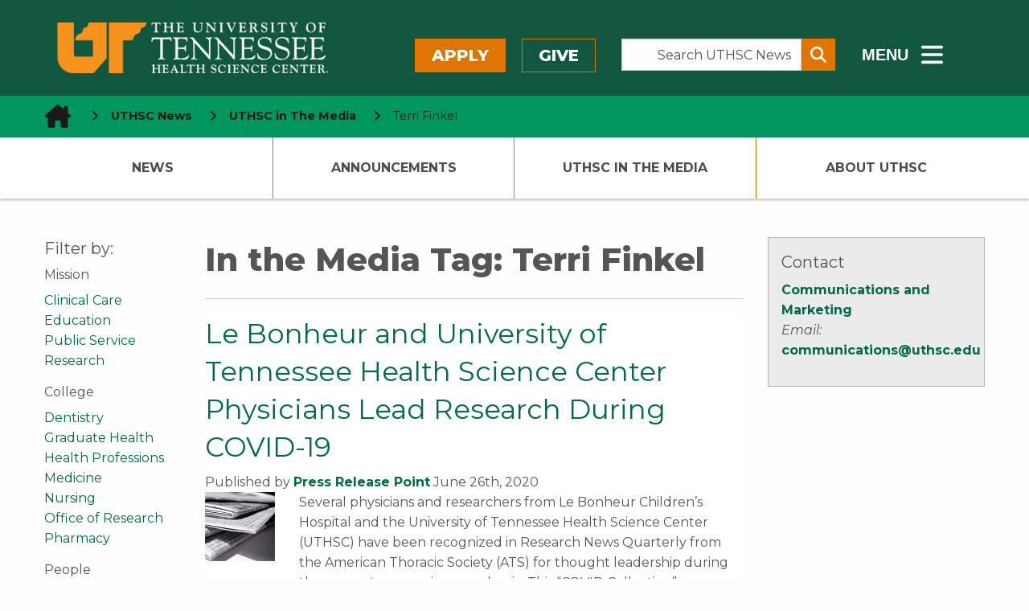

--- FILE ---
content_type: text/html; charset=UTF-8
request_url: https://news.uthsc.edu/in-the-media-tags/terri-finkel/
body_size: 49376
content:
	<!doctype html>
<html class="no-js" lang="en-US" >
	<head>
		<!--============= favicon (start) =============-->
		<link rel="icon" type="image/svg+xml" href="/wp-content/themes/shamrock-wp/assets/images/icons/favicon.svg" />
		<link rel="shortcut icon" href="/wp-content/themes/shamrock-wp/assets/images/icons/favicon.ico" />
		<meta name="apple-mobile-web-app-title" content="UTHSC.edu" />
		<link rel="apple-touch-icon" sizes="57x57" href="/wp-content/themes/shamrock-wp/assets/images/icons/apple-icon-57x57.png">
		<link rel="apple-touch-icon" sizes="60x60" href="/wp-content/themes/shamrock-wp/assets/images/icons/apple-icon-60x60.png">
		<link rel="apple-touch-icon" sizes="72x72" href="/wp-content/themes/shamrock-wp/assets/images/icons/apple-icon-72x72.png">
		<link rel="apple-touch-icon" sizes="76x76" href="/wp-content/themes/shamrock-wp/assets/images/icons/apple-icon-76x76.png">
		<link rel="apple-touch-icon" sizes="114x114" href="/wp-content/themes/shamrock-wp/assets/images/icons/apple-icon-114x114.png">
		<link rel="apple-touch-icon" sizes="120x120" href="/wp-content/themes/shamrock-wp/assets/images/icons/apple-icon-120x120.png">
		<link rel="apple-touch-icon" sizes="144x144" href="/wp-content/themes/shamrock-wp/assets/images/icons/apple-icon-144x144.png">
		<link rel="apple-touch-icon" sizes="152x152" href="/wp-content/themes/shamrock-wp/assets/images/icons/apple-icon-152x152.png">
		<link rel="apple-touch-icon" sizes="180x180" href="/wp-content/themes/shamrock-wp/assets/images/icons/apple-icon-180x180.png">
		<link rel="icon" type="image/png" sizes="192x192"  href="/wp-content/themes/shamrock-wp/assets/images/icons/android-icon-192x192.png">
		<link rel="icon" type="image/png" sizes="32x32" href="/wp-content/themes/shamrock-wp/assets/images/icons/favicon-32x32.png">
		<link rel="icon" type="image/png" sizes="96x96" href="/wp-content/themes/shamrock-wp/assets/images/icons/favicon-96x96.png">
		<link rel="icon" type="image/png" sizes="16x16" href="/wp-content/themes/shamrock-wp/assets/images/icons/favicon-16x16.png">
		<link rel="manifest" href="/wp-content/themes/shamrock-wp/assets/images/icons/manifest.json">
		<meta name="msapplication-TileColor" content="#ffffff">
		<meta name="msapplication-TileImage" content="/ms-icon-144x144.png">
		<meta name="theme-color" content="#ffffff">
		<meta name="application-name" content="Terri Finkel Archives - UTHSC NewsUTHSC News"/>
		<!--============= favicon  (end)  =============-->
		<meta charset="UTF-8" />
		<meta name="viewport" content="width=device-width, initial-scale=1.0" />
		
<!--============================================================== 

 ============================================================== -->

<meta name='robots' content='index, follow, max-image-preview:large, max-snippet:-1, max-video-preview:-1' />

	<!-- This site is optimized with the Yoast SEO plugin v26.1.1 - https://yoast.com/wordpress/plugins/seo/ -->
	<title>Terri Finkel Archives - UTHSC News</title>
	<link rel="canonical" href="https://news.uthsc.edu/in-the-media-tags/terri-finkel/" />
	<meta property="og:locale" content="en_US" />
	<meta property="og:type" content="article" />
	<meta property="og:title" content="Terri Finkel Archives - UTHSC News" />
	<meta property="og:url" content="https://news.uthsc.edu/in-the-media-tags/terri-finkel/" />
	<meta property="og:site_name" content="UTHSC News" />
	<meta name="twitter:card" content="summary_large_image" />
	<script type="application/ld+json" class="yoast-schema-graph">{"@context":"https://schema.org","@graph":[{"@type":"CollectionPage","@id":"https://news.uthsc.edu/in-the-media-tags/terri-finkel/","url":"https://news.uthsc.edu/in-the-media-tags/terri-finkel/","name":"Terri Finkel Archives - UTHSC News","isPartOf":{"@id":"https://news.uthsc.edu/#website"},"breadcrumb":{"@id":"https://news.uthsc.edu/in-the-media-tags/terri-finkel/#breadcrumb"},"inLanguage":"en-US"},{"@type":"BreadcrumbList","@id":"https://news.uthsc.edu/in-the-media-tags/terri-finkel/#breadcrumb","itemListElement":[{"@type":"ListItem","position":1,"name":"Home","item":"https://news.uthsc.edu/"},{"@type":"ListItem","position":2,"name":"Terri Finkel"}]},{"@type":"WebSite","@id":"https://news.uthsc.edu/#website","url":"https://news.uthsc.edu/","name":"UTHSC News","description":"News from The University of Tennessee Health Science Center","potentialAction":[{"@type":"SearchAction","target":{"@type":"EntryPoint","urlTemplate":"https://news.uthsc.edu/?s={search_term_string}"},"query-input":{"@type":"PropertyValueSpecification","valueRequired":true,"valueName":"search_term_string"}}],"inLanguage":"en-US"}]}</script>
	<!-- / Yoast SEO plugin. -->


<link rel='dns-prefetch' href='//ajax.googleapis.com' />
<link rel='dns-prefetch' href='//cdnjs.cloudflare.com' />
<link rel='dns-prefetch' href='//www.googletagmanager.com' />
<link rel='dns-prefetch' href='//stats.wp.com' />
<link rel='dns-prefetch' href='//uthsc.edu' />
<link rel='dns-prefetch' href='//v0.wordpress.com' />
<link rel='preconnect' href='//i0.wp.com' />
<link rel='preconnect' href='//c0.wp.com' />
<link rel='stylesheet' id='wp-block-library-css' href='https://c0.wp.com/c/6.8.3/wp-includes/css/dist/block-library/style.min.css' type='text/css' media='all' />
<style id='classic-theme-styles-inline-css' type='text/css'>
/*! This file is auto-generated */
.wp-block-button__link{color:#fff;background-color:#32373c;border-radius:9999px;box-shadow:none;text-decoration:none;padding:calc(.667em + 2px) calc(1.333em + 2px);font-size:1.125em}.wp-block-file__button{background:#32373c;color:#fff;text-decoration:none}
</style>
<link rel='stylesheet' id='mediaelement-css' href='https://c0.wp.com/c/6.8.3/wp-includes/js/mediaelement/mediaelementplayer-legacy.min.css' type='text/css' media='all' />
<link rel='stylesheet' id='wp-mediaelement-css' href='https://c0.wp.com/c/6.8.3/wp-includes/js/mediaelement/wp-mediaelement.min.css' type='text/css' media='all' />
<style id='jetpack-sharing-buttons-style-inline-css' type='text/css'>
.jetpack-sharing-buttons__services-list{display:flex;flex-direction:row;flex-wrap:wrap;gap:0;list-style-type:none;margin:5px;padding:0}.jetpack-sharing-buttons__services-list.has-small-icon-size{font-size:12px}.jetpack-sharing-buttons__services-list.has-normal-icon-size{font-size:16px}.jetpack-sharing-buttons__services-list.has-large-icon-size{font-size:24px}.jetpack-sharing-buttons__services-list.has-huge-icon-size{font-size:36px}@media print{.jetpack-sharing-buttons__services-list{display:none!important}}.editor-styles-wrapper .wp-block-jetpack-sharing-buttons{gap:0;padding-inline-start:0}ul.jetpack-sharing-buttons__services-list.has-background{padding:1.25em 2.375em}
</style>
<style id='global-styles-inline-css' type='text/css'>
:root{--wp--preset--aspect-ratio--square: 1;--wp--preset--aspect-ratio--4-3: 4/3;--wp--preset--aspect-ratio--3-4: 3/4;--wp--preset--aspect-ratio--3-2: 3/2;--wp--preset--aspect-ratio--2-3: 2/3;--wp--preset--aspect-ratio--16-9: 16/9;--wp--preset--aspect-ratio--9-16: 9/16;--wp--preset--color--black: #000000;--wp--preset--color--cyan-bluish-gray: #abb8c3;--wp--preset--color--white: #ffffff;--wp--preset--color--pale-pink: #f78da7;--wp--preset--color--vivid-red: #cf2e2e;--wp--preset--color--luminous-vivid-orange: #ff6900;--wp--preset--color--luminous-vivid-amber: #fcb900;--wp--preset--color--light-green-cyan: #7bdcb5;--wp--preset--color--vivid-green-cyan: #00d084;--wp--preset--color--pale-cyan-blue: #8ed1fc;--wp--preset--color--vivid-cyan-blue: #0693e3;--wp--preset--color--vivid-purple: #9b51e0;--wp--preset--gradient--vivid-cyan-blue-to-vivid-purple: linear-gradient(135deg,rgba(6,147,227,1) 0%,rgb(155,81,224) 100%);--wp--preset--gradient--light-green-cyan-to-vivid-green-cyan: linear-gradient(135deg,rgb(122,220,180) 0%,rgb(0,208,130) 100%);--wp--preset--gradient--luminous-vivid-amber-to-luminous-vivid-orange: linear-gradient(135deg,rgba(252,185,0,1) 0%,rgba(255,105,0,1) 100%);--wp--preset--gradient--luminous-vivid-orange-to-vivid-red: linear-gradient(135deg,rgba(255,105,0,1) 0%,rgb(207,46,46) 100%);--wp--preset--gradient--very-light-gray-to-cyan-bluish-gray: linear-gradient(135deg,rgb(238,238,238) 0%,rgb(169,184,195) 100%);--wp--preset--gradient--cool-to-warm-spectrum: linear-gradient(135deg,rgb(74,234,220) 0%,rgb(151,120,209) 20%,rgb(207,42,186) 40%,rgb(238,44,130) 60%,rgb(251,105,98) 80%,rgb(254,248,76) 100%);--wp--preset--gradient--blush-light-purple: linear-gradient(135deg,rgb(255,206,236) 0%,rgb(152,150,240) 100%);--wp--preset--gradient--blush-bordeaux: linear-gradient(135deg,rgb(254,205,165) 0%,rgb(254,45,45) 50%,rgb(107,0,62) 100%);--wp--preset--gradient--luminous-dusk: linear-gradient(135deg,rgb(255,203,112) 0%,rgb(199,81,192) 50%,rgb(65,88,208) 100%);--wp--preset--gradient--pale-ocean: linear-gradient(135deg,rgb(255,245,203) 0%,rgb(182,227,212) 50%,rgb(51,167,181) 100%);--wp--preset--gradient--electric-grass: linear-gradient(135deg,rgb(202,248,128) 0%,rgb(113,206,126) 100%);--wp--preset--gradient--midnight: linear-gradient(135deg,rgb(2,3,129) 0%,rgb(40,116,252) 100%);--wp--preset--font-size--small: 13px;--wp--preset--font-size--medium: 20px;--wp--preset--font-size--large: 36px;--wp--preset--font-size--x-large: 42px;--wp--preset--spacing--20: 0.44rem;--wp--preset--spacing--30: 0.67rem;--wp--preset--spacing--40: 1rem;--wp--preset--spacing--50: 1.5rem;--wp--preset--spacing--60: 2.25rem;--wp--preset--spacing--70: 3.38rem;--wp--preset--spacing--80: 5.06rem;--wp--preset--shadow--natural: 6px 6px 9px rgba(0, 0, 0, 0.2);--wp--preset--shadow--deep: 12px 12px 50px rgba(0, 0, 0, 0.4);--wp--preset--shadow--sharp: 6px 6px 0px rgba(0, 0, 0, 0.2);--wp--preset--shadow--outlined: 6px 6px 0px -3px rgba(255, 255, 255, 1), 6px 6px rgba(0, 0, 0, 1);--wp--preset--shadow--crisp: 6px 6px 0px rgba(0, 0, 0, 1);}:where(.is-layout-flex){gap: 0.5em;}:where(.is-layout-grid){gap: 0.5em;}body .is-layout-flex{display: flex;}.is-layout-flex{flex-wrap: wrap;align-items: center;}.is-layout-flex > :is(*, div){margin: 0;}body .is-layout-grid{display: grid;}.is-layout-grid > :is(*, div){margin: 0;}:where(.wp-block-columns.is-layout-flex){gap: 2em;}:where(.wp-block-columns.is-layout-grid){gap: 2em;}:where(.wp-block-post-template.is-layout-flex){gap: 1.25em;}:where(.wp-block-post-template.is-layout-grid){gap: 1.25em;}.has-black-color{color: var(--wp--preset--color--black) !important;}.has-cyan-bluish-gray-color{color: var(--wp--preset--color--cyan-bluish-gray) !important;}.has-white-color{color: var(--wp--preset--color--white) !important;}.has-pale-pink-color{color: var(--wp--preset--color--pale-pink) !important;}.has-vivid-red-color{color: var(--wp--preset--color--vivid-red) !important;}.has-luminous-vivid-orange-color{color: var(--wp--preset--color--luminous-vivid-orange) !important;}.has-luminous-vivid-amber-color{color: var(--wp--preset--color--luminous-vivid-amber) !important;}.has-light-green-cyan-color{color: var(--wp--preset--color--light-green-cyan) !important;}.has-vivid-green-cyan-color{color: var(--wp--preset--color--vivid-green-cyan) !important;}.has-pale-cyan-blue-color{color: var(--wp--preset--color--pale-cyan-blue) !important;}.has-vivid-cyan-blue-color{color: var(--wp--preset--color--vivid-cyan-blue) !important;}.has-vivid-purple-color{color: var(--wp--preset--color--vivid-purple) !important;}.has-black-background-color{background-color: var(--wp--preset--color--black) !important;}.has-cyan-bluish-gray-background-color{background-color: var(--wp--preset--color--cyan-bluish-gray) !important;}.has-white-background-color{background-color: var(--wp--preset--color--white) !important;}.has-pale-pink-background-color{background-color: var(--wp--preset--color--pale-pink) !important;}.has-vivid-red-background-color{background-color: var(--wp--preset--color--vivid-red) !important;}.has-luminous-vivid-orange-background-color{background-color: var(--wp--preset--color--luminous-vivid-orange) !important;}.has-luminous-vivid-amber-background-color{background-color: var(--wp--preset--color--luminous-vivid-amber) !important;}.has-light-green-cyan-background-color{background-color: var(--wp--preset--color--light-green-cyan) !important;}.has-vivid-green-cyan-background-color{background-color: var(--wp--preset--color--vivid-green-cyan) !important;}.has-pale-cyan-blue-background-color{background-color: var(--wp--preset--color--pale-cyan-blue) !important;}.has-vivid-cyan-blue-background-color{background-color: var(--wp--preset--color--vivid-cyan-blue) !important;}.has-vivid-purple-background-color{background-color: var(--wp--preset--color--vivid-purple) !important;}.has-black-border-color{border-color: var(--wp--preset--color--black) !important;}.has-cyan-bluish-gray-border-color{border-color: var(--wp--preset--color--cyan-bluish-gray) !important;}.has-white-border-color{border-color: var(--wp--preset--color--white) !important;}.has-pale-pink-border-color{border-color: var(--wp--preset--color--pale-pink) !important;}.has-vivid-red-border-color{border-color: var(--wp--preset--color--vivid-red) !important;}.has-luminous-vivid-orange-border-color{border-color: var(--wp--preset--color--luminous-vivid-orange) !important;}.has-luminous-vivid-amber-border-color{border-color: var(--wp--preset--color--luminous-vivid-amber) !important;}.has-light-green-cyan-border-color{border-color: var(--wp--preset--color--light-green-cyan) !important;}.has-vivid-green-cyan-border-color{border-color: var(--wp--preset--color--vivid-green-cyan) !important;}.has-pale-cyan-blue-border-color{border-color: var(--wp--preset--color--pale-cyan-blue) !important;}.has-vivid-cyan-blue-border-color{border-color: var(--wp--preset--color--vivid-cyan-blue) !important;}.has-vivid-purple-border-color{border-color: var(--wp--preset--color--vivid-purple) !important;}.has-vivid-cyan-blue-to-vivid-purple-gradient-background{background: var(--wp--preset--gradient--vivid-cyan-blue-to-vivid-purple) !important;}.has-light-green-cyan-to-vivid-green-cyan-gradient-background{background: var(--wp--preset--gradient--light-green-cyan-to-vivid-green-cyan) !important;}.has-luminous-vivid-amber-to-luminous-vivid-orange-gradient-background{background: var(--wp--preset--gradient--luminous-vivid-amber-to-luminous-vivid-orange) !important;}.has-luminous-vivid-orange-to-vivid-red-gradient-background{background: var(--wp--preset--gradient--luminous-vivid-orange-to-vivid-red) !important;}.has-very-light-gray-to-cyan-bluish-gray-gradient-background{background: var(--wp--preset--gradient--very-light-gray-to-cyan-bluish-gray) !important;}.has-cool-to-warm-spectrum-gradient-background{background: var(--wp--preset--gradient--cool-to-warm-spectrum) !important;}.has-blush-light-purple-gradient-background{background: var(--wp--preset--gradient--blush-light-purple) !important;}.has-blush-bordeaux-gradient-background{background: var(--wp--preset--gradient--blush-bordeaux) !important;}.has-luminous-dusk-gradient-background{background: var(--wp--preset--gradient--luminous-dusk) !important;}.has-pale-ocean-gradient-background{background: var(--wp--preset--gradient--pale-ocean) !important;}.has-electric-grass-gradient-background{background: var(--wp--preset--gradient--electric-grass) !important;}.has-midnight-gradient-background{background: var(--wp--preset--gradient--midnight) !important;}.has-small-font-size{font-size: var(--wp--preset--font-size--small) !important;}.has-medium-font-size{font-size: var(--wp--preset--font-size--medium) !important;}.has-large-font-size{font-size: var(--wp--preset--font-size--large) !important;}.has-x-large-font-size{font-size: var(--wp--preset--font-size--x-large) !important;}
:where(.wp-block-post-template.is-layout-flex){gap: 1.25em;}:where(.wp-block-post-template.is-layout-grid){gap: 1.25em;}
:where(.wp-block-columns.is-layout-flex){gap: 2em;}:where(.wp-block-columns.is-layout-grid){gap: 2em;}
:root :where(.wp-block-pullquote){font-size: 1.5em;line-height: 1.6;}
</style>
<link rel='stylesheet' id='shamrock-wp-style-css' href='https://news.uthsc.edu/wp-content/themes/shamrock-wp/style.css?ver=6.8.3' type='text/css' media='all' />
<link rel='stylesheet' id='shamrock-wp-news-style-css' href='https://news.uthsc.edu/wp-content/themes/shamrock-wp-news/style.css?ver=6.8.3' type='text/css' media='all' />
<link rel='stylesheet' id='news-styles-css' href='https://news.uthsc.edu/wp-content/themes/shamrock-wp-news/css/news.css?ver=6.8.3' type='text/css' media='all' />
<link rel='stylesheet' id='main-stylesheet-css' href='https://news.uthsc.edu/wp-content/themes/shamrock-wp/assets/stylesheets/foundation.css?ver=2.9.0' type='text/css' media='all' />
<link rel='stylesheet' id='foundation-missing-stylesheet-css' href='https://news.uthsc.edu/wp-content/themes/shamrock-wp/assets/stylesheets/foundation-missing-styles.css?ver=6.7.5' type='text/css' media='all' />
<link rel='stylesheet' id='updated-header-footer-css' href='https://uthsc.edu/-resources/2015/css/updated-header-footer-styles.css?ver=6.8.3' type='text/css' media='all' />
<link rel='stylesheet' id='foundation-missing-stylesheet-fixes-css' href='https://news.uthsc.edu/wp-content/themes/shamrock-wp/assets/stylesheets/updated-header-footer-styles-fixes.css?ver=0.0.1' type='text/css' media='all' />
<link rel='stylesheet' id='uthsc-sidebar-secondary-menu-css' href='https://news.uthsc.edu/wp-content/themes/shamrock-wp/assets/stylesheets/uthsc-sidebar-secondary-menu.css?ver=0.0.1' type='text/css' media='all' />
<script type="text/javascript" src="//ajax.googleapis.com/ajax/libs/jquery/2.1.0/jquery.min.js?ver=2.1.0" id="jquery-js"></script>

<!-- Google tag (gtag.js) snippet added by Site Kit -->
<!-- Google Analytics snippet added by Site Kit -->
<script type="text/javascript" src="https://www.googletagmanager.com/gtag/js?id=GT-NMK2LKM" id="google_gtagjs-js" async></script>
<script type="text/javascript" id="google_gtagjs-js-after">
/* <![CDATA[ */
window.dataLayer = window.dataLayer || [];function gtag(){dataLayer.push(arguments);}
gtag("set","linker",{"domains":["news.uthsc.edu"]});
gtag("js", new Date());
gtag("set", "developer_id.dZTNiMT", true);
gtag("config", "GT-NMK2LKM");
 window._googlesitekit = window._googlesitekit || {}; window._googlesitekit.throttledEvents = []; window._googlesitekit.gtagEvent = (name, data) => { var key = JSON.stringify( { name, data } ); if ( !! window._googlesitekit.throttledEvents[ key ] ) { return; } window._googlesitekit.throttledEvents[ key ] = true; setTimeout( () => { delete window._googlesitekit.throttledEvents[ key ]; }, 5 ); gtag( "event", name, { ...data, event_source: "site-kit" } ); }; 
/* ]]> */
</script>
<link rel="https://api.w.org/" href="https://news.uthsc.edu/wp-json/" /><meta name="generator" content="Site Kit by Google 1.166.0" />	<style>img#wpstats{display:none}</style>
		<link rel="icon" href="https://i0.wp.com/news.uthsc.edu/wp-content/uploads/sites/4/2020/04/uthsc.png?fit=32%2C32&#038;ssl=1" sizes="32x32" />
<link rel="icon" href="https://i0.wp.com/news.uthsc.edu/wp-content/uploads/sites/4/2020/04/uthsc.png?fit=192%2C192&#038;ssl=1" sizes="192x192" />
<link rel="apple-touch-icon" href="https://i0.wp.com/news.uthsc.edu/wp-content/uploads/sites/4/2020/04/uthsc.png?fit=180%2C180&#038;ssl=1" />
<meta name="msapplication-TileImage" content="https://i0.wp.com/news.uthsc.edu/wp-content/uploads/sites/4/2020/04/uthsc.png?fit=192%2C192&#038;ssl=1" />
		<style type="text/css" id="wp-custom-css">
			.googlesitekit-page .googlesitekit-cta-link {
	a[href*="/announcements/"] {
		background-color: yellow;
		color: black;
		font-weight: bold;
	}
}		</style>
				<!--load Montserrat Font -->
		<link href="https://fonts.googleapis.com/css2?family=Montserrat:ital,wght@0,400;0,500;0,700;0,800;1,400;1,500;1,700;1,800&display=swap" rel="stylesheet">
	</head>
	<body class="archive tax-in-the-media-tags term-terri-finkel term-3986 wp-theme-shamrock-wp wp-child-theme-shamrock-wp-news offcanvas">
	
  <!--******************-->
  <!--Off canvas wrapper-->
  <!--******************-->
<div id="uthsc-off-canvas-wrapper" class="uthsc-off-canvas-wrapper"> <!--div closes at beginning of mobile-off-canvas.php-->

	

  <header class="uthsc-banner hide-for-print" aria-label="UTHSC Logo">
	<div class="row">
		<div class="large-4 columns">
			<a href="https://uthsc.edu/" class="uthsc-image-link">
	<img class="uthsc-logo" src="https://uthsc.edu/-resources/2015/images/uthsc-logo.png" alt="UTHSC logo" width="716"
			 height="58">
</a>
		</div>
		<div class="large-8 columns top-menu-right hide-for-print">
			<div class="row">
				<div class="large-5 columns top-menu-buttons" style="padding-left:0;padding-right:2rem">
						<a class="button orange" href="https://uthsc.edu/admissions/">Apply</a>
	<a class="button orange-outline" href="https://uthsc.edu/give/">Give</a>
				</div>
				<div class="large-4 columns search-form-wrapper" style="padding:0">
    <form class="input-group search-form" aria-label="Search UTHSC News" action="https://news.uthsc.edu/" method="get">
        <label for="s"><span class="show-for-sr"> Search the Site </span></label>
        <input class="input-group-field search-input" placeholder="Search UTHSC News" value="" type="search"
               aria-label="Search UTHSC News" name="s" style="margin-right:0;padding-right:0.5rem" id="s">
        <div class="input-group-button">
            <button type="submit" class="button" aria-label="Submit search form" style="padding:0.25em 0.5em">
                <span aria-hidden="true" class="fa fa-search"></span>
            </button>
        </div>
    </form>
    <p><strong>Other ways to search: </strong><a href="https://calendar.uthsc.edu/">Events Calendar</a>  |  <a href="https://uthsc.edu/search/">UTHSC</a></p>
</div>
				<div class="large-3 columns" style="padding-left:2rem;padding-right:0">
	<button class="hidden-menu-toggle" style="padding-top:0.125rem">
		<span style="font-size:1.25rem;font-weight:800;vertical-align:middle;margin-right:0.5rem"> MENU</span>
		<span class="fa-solid fa-bars" style="vertical-align:middle" aria-hidden="true"></span>
		<span class="show-for-sr"> Sub - Menu</span>
	</button>
</div>
				</div>
		</div>
	</div>
</header>
  <div aria-hidden="true" id="section-navigation" class="hide-for-large hide-for-print">
		<button id="uthsc-off-canvas-button--slide-left" class="toggle-slide-left button">
			<span class="fa-solid fa-bars" aria-hidden="true"></span>
			Section Menu
		</button>

	<!--********************-->
	<!--hidden mobile section navigation (dynamic/local) -->
	<!--********************-->
	<nav id="uthsc-off-canvas-menu--slide-left" class="uthsc-off-canvas-menu uthsc-off-canvas-menu--slide-left hide-for-print">
		<button class="uthsc-off-canvas-menu__close">
			<span class="show-for-sr">Close Menu</span> &emsp;<span class="fa-solid fa-xmark"></span>
		</button>
		<div class="top-menu-buttons">
			<a class="button orange" href="https://uthsc.edu/admissions/">Apply</a>
			<a class="button orange-outline" href="https://uthsc.edu/give/">Give</a>
		</div>
		<div class="main-menu">
			<ul id="menu-primary-navigation" class=""><li id="menu-item-8795" class="menu-item menu-item-type-custom menu-item-object-custom menu-item-8795"><a href="/">News</a></li>
<li id="menu-item-8799" class="menu-item menu-item-type-custom menu-item-object-custom has-submenu menu-item-8799"><a href="/announcements/">Announcements</a>
<ul>
	<li id="menu-item-58491" class="menu-item menu-item-type-post_type menu-item-object-page menu-item-58491"><a href="https://news.uthsc.edu/new-announcement/">Submit an Announcement</a></li>
</ul>
</li>
<li id="menu-item-8798" class="menu-item menu-item-type-custom menu-item-object-custom has-submenu menu-item-8798"><a href="/in-the-media/">UTHSC In The Media</a>
<ul>
	<li id="menu-item-59779" class="menu-item menu-item-type-custom menu-item-object-custom menu-item-59779"><a href="https://uthsc.edu/communications/uthsc-in-the-news.php">UTHSC in the News Reports</a></li>
</ul>
</li>
<li id="menu-item-58492" class="menu-item menu-item-type-post_type menu-item-object-page menu-item-58492"><a href="https://news.uthsc.edu/about-uthsc/">About UTHSC</a></li>
</ul>		</div>
	</nav>
</div>
  <div aria-hidden="true" id="mobile-navigation" class="hide-for-large hide-for-print">
	<button id="mobile-search" class="mobile-search-button button">
		<span class="fa-solid fa-magnifying-glass" aria-hidden="true"></span>
		<span class="show-for-sr">Search</span>
	</button>
	<button id="uthsc-off-canvas-button--slide-right" class="toggle-slide-right button">
		<span class="fa-solid fa-bars" aria-hidden="true"></span>
		<span class="show-for-sr">Main Menu</span>
	</button>
</div>
		<div class="hidden-sub-menu">
	<div class="row">
		<div class="small-12 column">
			<div class="hidden-sub-menu-content row">
				<div class="medium-7 column">
					<ul class="inline-list left">
						<li><a href="https://uthsc.edu/students/index.php">Students</a></li>
						<li><a href="https://uthsc.edu/faculty-staff/index.php">Faculty/Staff</a></li>
						<li><a href="https://alumni.uthsc.edu/">Alumni/Friends</a></li>
						<li><a href="https://uthsc.edu/visitors/index.php">Visitors</a></li>
						<li><a href="https://uthsc.edu/clinical-care/index.php">Patients</a></li>
					</ul>
				</div>
				<div class="medium-5 column">
					<ul class="inline-list right">
						<li><a href="https://uthsc.edu/sace/student-life/visit-uthsc.php">Visit</a></li>
						<li><a href="https://irisweb.tennessee.edu/">MyUT</a></li>
						<li><a href="https://uthsc.edu/banner/info/index.php">Banner</a></li>
						<li><a href="https://blackboard.uthsc.edu/">Blackboard</a></li>
						<li><a href="https://news.uthsc.edu/">News</a></li>
						<li><a href="https://calendar.uthsc.edu/">Events</a></li>
					</ul>
				</div>
			</div>
		</div>
	</div>
</div>
	<div class="row expanded hide-for-print uthsc-emergency-notification"></div>
  <nav aria-label="Bread crumbs - you are here:" role="navigation" class="uthsc-breadcrumbs">
    <div class="row">
        <ul class="breadcrumbs column">
            <!-- Breadcrumb NavXT 7.4.1 -->
<li>
  <a property="item" typeof="WebPage" class="home" href="https://uthsc.edu" aria-label="home icon">
    <span class="uthsc-home-icon-breadcrumbs fa-solid fa-house-chimney fa-2xl"></span>
  </a>
  <meta property="position" content="1">
  </span>
  <span class="fa-solid fa-chevron-right" aria-hidden="true"></span>
  <a property="item" typeof="WebPage" class="home" href="/">
    UTHSC News
  </a>
  <span class="fa-solid fa-chevron-right" aria-hidden="true"></span>
</li>
<li><a property="item" typeof="WebPage" title="Go to In The Media." href="https://news.uthsc.edu/in-the-media/"><span property="name">UTHSC in The Media</span></a><meta property="position" content="2"><span class="fa-solid fa-chevron-right" aria-hidden="true"></span></li><li><span property="name" class="disabled">Terri Finkel</span><meta property="position" content="3"></li>        </ul>
    </div>
</nav>
	<header id="masthead" class="site-header" role="banner" data-equalizer="heading-links" data-resize="heading-links" data-mutate="heading-links" data-events="mutate">
	<nav id="uthsc-section-navigation" class="hide-for-print" role="navigation"  data-equalizer-watch="heading-links">
				<ul class="row collapse"><li class="uthsc-navigation-column menu-item menu-item-type-custom menu-item-object-custom menu-item-8795"><a href="/">News</a></li>
<li class="uthsc-navigation-column menu-item menu-item-type-custom menu-item-object-custom has-submenu menu-item-8799"><a href="/announcements/">Announcements</a>
<ul class="uthsc-submenu">
	<li class="uthsc-navigation-column menu-item menu-item-type-post_type menu-item-object-page menu-item-58491"><a href="https://news.uthsc.edu/new-announcement/">Submit an Announcement</a></li>
</ul>
</li>
<li class="uthsc-navigation-column menu-item menu-item-type-custom menu-item-object-custom has-submenu menu-item-8798"><a href="/in-the-media/">UTHSC In The Media</a>
<ul class="uthsc-submenu">
	<li class="uthsc-navigation-column menu-item menu-item-type-custom menu-item-object-custom menu-item-59779"><a href="https://uthsc.edu/communications/uthsc-in-the-news.php">UTHSC in the News Reports</a></li>
</ul>
</li>
<li class="uthsc-navigation-column menu-item menu-item-type-post_type menu-item-object-page menu-item-58492"><a href="https://news.uthsc.edu/about-uthsc/">About UTHSC</a></li>
</ul>	</nav>
	<div class="uthsc-section-nav-placeholder show-for-large" data-equalizer-watch="heading-links" style="min-height: 76px"></div>
</header>	<section class="container"> <!-- section will be closed at beginning of footer.php -->
		
    <div id="page" class="row" role="main">
					            <!--Main Content-->
            <article class="columns medium-push-2 medium-10 large-7">
                <h1>In the Media Tag: <span>Terri Finkel</span></h1><hr>
																				
<div id="post-37604" class="blogpost-entry post-37604 news_notes type-news_notes status-publish hentry media_note_publisher-press-release-point in-the-media-tags-amali-samarasinghe in-the-media-tags-coronavirus in-the-media-tags-jon-mccullers in-the-media-tags-terri-finkel">
  <header>
    <h2><a href="https://www.pressreleasepoint.com/le-bonheur-and-university-tennessee-health-science-center-physicians-lead-research-during-covid-19">Le Bonheur and University of Tennessee Health Science Center Physicians Lead Research During COVID-19</a></h2>
    <span class="byline author">
            Published by <a href="">Press Release Point</a>      <time class="updated" datetime="2020-06-26T18:57:54-05:00"
            pubdate>June 26th, 2020</time>
        </span>
  </header>
  <div class="entry-content">
    <div class="row">
      <div class="medium-2 hide-for-small columns"><img alt="In the Media Icon" src="https://news.uthsc.edu/wp-content/plugins/uthsc-in-the-media/in-the-media-icon.jpg" /></div>
      <div class="medium-10 columns"><p>Several physicians and researchers from Le Bonheur Children’s Hospital and the University of Tennessee Health Science Center (UTHSC) have been recognized in Research News Quarterly from the American Thoracic Society (ATS) for thought leadership during the current coronavirus pandemic. This “COVID Collection” was coordinated by Le Bonheur Researcher Amali Samarasinghe, PhD.</p>
</div>
    </div>
  </div>
  <footer>
    <p class="entry-tags"></p>
        </footer>
  <hr/>
</div>
											
<div id="post-37055" class="blogpost-entry post-37055 news_notes type-news_notes status-publish hentry media_note_publisher-daily-memphian in-the-media-tags-coronavirus in-the-media-tags-terri-finkel">
  <header>
    <h2><a href="https://dailymemphian.com/subscriber/section/business/article/14521/coronavirus-reaction-children-kawasaki">Doctors warn of serious late-virus reaction in children</a></h2>
    <span class="byline author">
            Published by <a href="">Daily Memphian</a>      <time class="updated" datetime="2020-06-02T17:57:48-05:00"
            pubdate>June 2nd, 2020</time>
        </span>
  </header>
  <div class="entry-content">
    <div class="row">
      <div class="medium-2 hide-for-small columns"><img alt="In the Media Icon" src="https://news.uthsc.edu/wp-content/plugins/uthsc-in-the-media/in-the-media-icon.jpg" /></div>
      <div class="medium-10 columns"><p>Medical questions are piling up as the COVID-19 pandemic wears on. At Le Bonheur Children’s Hospital, some of the most vexing are why the disease looks so different in children, including what can be a life-threatening illness weeks after the initial symptoms have passed.</p>
</div>
    </div>
  </div>
  <footer>
    <p class="entry-tags"></p>
        </footer>
  <hr/>
</div>
											
<div id="post-36699" class="blogpost-entry post-36699 news_notes type-news_notes status-publish hentry media_note_publisher-daily-memphian in-the-media-tags-richard-finkel in-the-media-tags-terri-finkel">
  <header>
    <h2><a href="https://dailymemphian.com/section/businesshealthcare/article/13717/internationally-known-neurologist-will-lead-new">Internationally known neurologist leads new center at St. Jude</a></h2>
    <span class="byline author">
            Published by <a href="">Daily Memphian</a>      <time class="updated" datetime="2020-05-06T08:52:57-05:00"
            pubdate>May 6th, 2020</time>
        </span>
  </header>
  <div class="entry-content">
    <div class="row">
      <div class="medium-2 hide-for-small columns"><img alt="In the Media Icon" src="https://news.uthsc.edu/wp-content/plugins/uthsc-in-the-media/in-the-media-icon.jpg" /></div>
      <div class="medium-10 columns"><p>St. Jude Children’s Research Hospital, the go-to place in the world for pediatric cancer treatment and research, is broadening its reach to include catastrophic neurological disease. Dr. Richard Finkel, an internationally recognized pediatric neurologist whose work in clinical trials has led to new treatments for neurological disease, including spinal muscular atrophy, is the lead architect&hellip;&nbsp;<a class="read-more" href="https://dailymemphian.com/section/businesshealthcare/article/13717/internationally-known-neurologist-will-lead-new"><strong>Read&nbsp;More</strong></a></p>
</div>
    </div>
  </div>
  <footer>
    <p class="entry-tags"></p>
        </footer>
  <hr/>
</div>
					
				
								            </article>

            <!--Left sidebar-->
            <div class="columns medium-pull-10 small-4 medium-2 large-pull-7 ">
                <aside class="" id="sticky-sidebar" data-sticky-container>
                    <div class="sticky" data-sticky data-top-anchor="sticky-sidebar" data-btm-anchor="sticky-sidebar-end:top"
                         data-sticky-on="medium">
						<article id="text-24" class="widget widget_text"><h5>Filter by:</h5>			<div class="textwidget"></div>
		</article><article id="uthsc_advanced_categories-10" class="widget uthsc_advanced_categories"><h5>Mission</h5>                <ul>
                    	<li class="cat-item cat-item-61"><a href="https://news.uthsc.edu/category/clinical-care/">Clinical Care</a>
</li>
	<li class="cat-item cat-item-59"><a href="https://news.uthsc.edu/category/education/">Education</a>
</li>
	<li class="cat-item cat-item-62"><a href="https://news.uthsc.edu/category/public-service/">Public Service</a>
</li>
	<li class="cat-item cat-item-60"><a href="https://news.uthsc.edu/category/research/">Research</a>
</li>
                </ul>
                </article><article id="uthsc_advanced_categories-11" class="widget uthsc_advanced_categories"><h5>College</h5>                <ul>
                    	<li class="cat-item cat-item-156"><a href="https://news.uthsc.edu/college/dentistry/">Dentistry</a>
</li>
	<li class="cat-item cat-item-155"><a href="https://news.uthsc.edu/college/graduate-health/">Graduate Health</a>
</li>
	<li class="cat-item cat-item-292"><a href="https://news.uthsc.edu/college/health-professions/">Health Professions</a>
</li>
	<li class="cat-item cat-item-152"><a href="https://news.uthsc.edu/college/medicine/">Medicine</a>
</li>
	<li class="cat-item cat-item-153"><a href="https://news.uthsc.edu/college/nursing/">Nursing</a>
</li>
	<li class="cat-item cat-item-6006"><a href="https://news.uthsc.edu/college/office-of-research/">Office of Research</a>
</li>
	<li class="cat-item cat-item-215"><a href="https://news.uthsc.edu/college/pharmacy/">Pharmacy</a>
</li>
                </ul>
                </article><article id="uthsc_advanced_categories-12" class="widget uthsc_advanced_categories"><h5>People</h5>                <ul>
                    	<li class="cat-item cat-item-237"><a href="https://news.uthsc.edu/people/alumni/">Alumni</a>
</li>
	<li class="cat-item cat-item-9"><a href="https://news.uthsc.edu/people/faculty-news/">Faculty News</a>
</li>
	<li class="cat-item cat-item-28"><a href="https://news.uthsc.edu/people/staff-news/">Staff News</a>
</li>
	<li class="cat-item cat-item-27"><a href="https://news.uthsc.edu/people/student-news/">Student News</a>
</li>
                </ul>
                </article><article id="uthsc_advanced_categories-13" class="widget uthsc_advanced_categories"><h5>Campus</h5>                <ul>
                    	<li class="cat-item cat-item-376"><a href="https://news.uthsc.edu/campus/chattanooga/">Chattanooga</a>
</li>
	<li class="cat-item cat-item-375"><a href="https://news.uthsc.edu/campus/knoxville/">Knoxville</a>
</li>
	<li class="cat-item cat-item-1219"><a href="https://news.uthsc.edu/campus/memphis/">Memphis</a>
</li>
	<li class="cat-item cat-item-374"><a href="https://news.uthsc.edu/campus/nashville/">Nashville</a>
</li>
                </ul>
                </article>                    </div>
                </aside>
            </div>

            <!--Right Sidebar-->
            <div class="columns small-8 medium-11 large-3">
                <aside class="sidebar" id="sticky-sidebar" data-sticky-container>
                    <div class="sticky" data-sticky data-top-anchor="sticky-sidebar" data-btm-anchor="sticky-sidebar-end:top"
                         data-sticky-on="large">
						
<article id="text-23" class="callout widget widget_text"><h5>Contact</h5>			<div class="textwidget"><p>
<strong><a href="https://uthsc.edu/communications-marketing/">Communications and Marketing</a></strong><br />
<em>Email:</em> <a href="mailto:communications@uthsc.edu">communications@uthsc.edu</a></p>
</div>
		</article>
                    </div>
                </aside>
            </div>
		    </div>
    </div>


		</section> <!-- section was opened at end of header.php -->
    <div id="sticky-sidebar-end" style="display:block;width:100%;"></div>
    <div id="footer-container">
      <!--**************-->
<!--Content Footer-->
<!--**************-->
<div class="uthsc-content-footer" aria-label="Section information and links" role="complementary">
    <div class="row">
        <article id="text-25" class="medium-4 columns footer-box widget widget_text">			<div class="textwidget"><h2>News</h2>
<ul>
<li><a href="https://uthsc.edu/communications-marketing/">Communications and Marketing</a></li>
<li><a href="/tag/news-releases/">News Releases</a></li>
<li><a href="https://uthsc.edu/communications/uthsc-in-the-news.php">UTHSC in the News</a></li>
<li><a href="/announcements/">Announcements<i class="fi fi-megaphone "></i></a></li>
<li><a href="https://uthsc.edu/communications-marketing/media-resources/media-guidelines.php">Media Guidelines</a></li>
<li><a href="/feed/">RSS Feed<i class="fi fi-rss "></i></a></li>
</ul>
</div>
		</article><article id="text-26" class="medium-4 columns footer-box widget widget_text">			<div class="textwidget"><h2>UTHSC</h2>
<ul>
<li><a href="https://uthsc.edu/future-students/">Future Students</a></li>
<li><a href="https://uthsc.edu/students/">Current Students</a></li>
<li><a href="https://uthsc.edu/faculty-staff/">Faculty &amp; Staff</a></li>
<li><a href="https://uthscalumni.com/">Alumni &amp; Friends</a></li>
<li><a href="https://uthsc.edu/about/">About UTHSC</a></li>
<li><a href="https://uthsc.edu/administration/">Campus Administration</a></li>
<li><a href="https://uthsc.edu/clinical-care/">Clinical Care</a></li>
<li><a href="https://uthsc.edu/academics/"> Academics </a></li>
<li><a href="https://uthsc.edu/public-service/">Public Service</a></li>
<li><a href="https://uthsc.edu/research/">Research</a></li>
</ul>
</div>
		</article><article id="custom_html-1" class="widget_text medium-4 columns footer-box widget widget_custom_html"><h2>Social</h2><div class="textwidget custom-html-widget">
<!-- ============ (begin) Loaded from mu-plugins ============ -->
	<div class="social-sharing-widget">
		<h3>Share</h3>
			<div class="expanded button-group stacked-for-small small uthsc-share">
				<a class="button uthsc-x" href="https://twitter.com/intent/tweet?text=Read%20this.&amp;url=&amp;via=uthsc&amp;original_referer=&amp;hashtags=uthsc">
					<span class="fa-brands fa-x-twitter"></span> Post<span class="show-for-sr">on twitter</span>
				</a>
				<a class="button uthsc-facebook" href="http://www.facebook.com/sharer.php?u=">
					<span class="fa-brands fa-facebook-f"></span> Share<span class="show-for-sr">on facebook</span>
				</a>
			</div>
			<div class="expanded button-group stacked-for-small small uthsc-share"><a class="button uthsc-linkedin" href="https://www.linkedin.com/sharing/share-offsite/?url=&amp;url="><span class="fa-brands fa-linkedin-in"></span> Share
		<span class="show-for-sr">on linked in</span></a><a class="button" href="mailto:?to=&amp;body=Read%20this.%20&amp;subject= "><span class="fa-solid fa-envelope"></span> email
	</a><a class="button uthsc-print " href="javascript:window.print()"><span class="fa-solid fa-print"></span> print</a></div>
	</div>
	<!-- ============ (end) Loaded from mu-plugins ============ -->
</div></article>    </div>
</div>
<!--***************-->
<!--/Content Footer-->
<!--***************-->

            <footer aria-label="UTHSC contact information and links" role="contentinfo" class="uthsc-global-footer">
	<!--	(begin) Three Columns of Lists containing links: Get Help, Quick Links, Colleges-->
	<div class="uthsc-row-bg-dark-gray">
		<div class="row uthsc-copy-block text-center medium-text-left collapse medium-uncollapse">
			<div class="columns medium-4"><h2>Get Help</h2>
<ul>
	<li><a href="https://uthsc.edu/campus-police/parking-and-access/accessible-parking.php">Accessibility</a></li>
	<li><a href="https://uthsc.edu/campus-police/index.php">Campus Police</a></li>
	<li><a href="https://uthsc.edu/safety/index.php">Emergency Numbers</a></li>
	<li><a href="https://uthsc.edu/students/consumer-information.php">Online Disclosure Statement</a></li>
	<li><a href="https://uthsc.policymedical.net/policymed/home/index?ID=de47aa28-16aa-408b-9c96-cb04f232964f&amp;" target="_blank" rel="noopener">Policies</a></li>
	<li><a href="https://uthsc.edu/compliance/index.php">Privacy Policy</a></li>
	<li><a href="mailto:website@uthsc.edu" target="_blank" rel="noopener">Website Updates</a></li>
	<li><a href="https://uthsc.edu/password/index.php">Update Password</a></li>
</ul>
</div>
			<div class="columns medium-4"><h2>Quick Links</h2>
<ul>
	<li><a href="https://uthsc.edu/banner/info/index.php">Banner Information</a></li>
	<li><a href="https://blackboard.uthsc.edu/" target="_blank" rel="noopener">Blackboard</a></li>
	<li><a href="https://uthsc.edu/map/index.php">Campus Map</a></li>
	<li><a href="https://uthsc.edu/hr/employment/index.php">Employment and Records</a></li>
	<li><a href="https://calendar.uthsc.edu/" target="_blank" rel="noopener">Events Calendar</a></li>
	<li><a href="https://uthsc.edu/faculty-staff/index.php">Faculty and Staff</a></li>
	<li><a href="https://uthsc.edu/library/index.php">Health Sciences Library</a></li>
	<li><a href="https://oracle.uthsc.edu/w932_ilogin_index.php" target="_blank" rel="noopener">iLogin</a></li>
	<li><a href="https://irisweb.tennessee.edu/irj/portal" target="_blank" rel="noopener">MyUT</a></li>
	<li><a href="https://uthsc.edu/students/index.php">Students</a></li>
	<li><a href="https://uthsc.teamdynamix.com/TDClient/2280/Portal/Home/">TechConnect (ITS Help)</a></li>
	<li><a href="https://portal.office.com/">Webmail/Office 365</a></li>
</ul>
</div>
			<div class="columns medium-4"><h2>Colleges</h2>
<ul>
	<li><a href="https://uthsc.edu/dentistry/index.php">Dentistry</a></li>
	<li><a href="https://uthsc.edu/graduate-health-sciences/index.php">Graduate Health Sciences</a></li>
	<li><a href="https://uthsc.edu/health-professions/index.php">Health Professions</a></li>
	<li><a href="https://uthsc.edu/medicine/index.php">Medicine</a></li>
	<li><a href="https://uthsc.edu/nursing/index.php">Nursing</a></li>
	<li><a href="https://uthsc.edu/pharmacy/index.php">Pharmacy</a></li>
</ul>
</div>
		</div>
	</div>
	<!--	(end) Three Columns of Lists containing links: Get Help, Quick Links, Colleges-->
	<!--	(begin) Contact information and social media section -->
	<div class="row footer-bottom-row">

		<div class="columns medium-7"><p>Memphis, Tennessee 38163 | Phone: <a href="tel:9014485500">901.448.5500</a> | TTD: <a href="tel:9014487382">901.448.7382</a></p>
<p>&copy; 2025 The University of Tennessee Health Science Center</p>

</div>
		<div class="columns medium-5 uthsc-social-icons"><a href="https://facebook.com/uthsc">
	<span class="fa-brands fa-facebook-f fa-2xl"></span>
	<span class="show-for-sr">facebook</span>
</a>
<a href="https://instagram.com/uthsc">
	<span class="fa-brands fa-instagram fa-2xl"></span>
	<span class="show-for-sr">instagram</span>
</a>
<a href="https://twitter.com/uthsc">
	<span class="fa-brands fa-x-twitter fa-2xl"></span>
	<span class="show-for-sr">twitter</span>
</a>
<a href="https://linkedin.com/company/university-of-tennessee-health-science-center">
	<span class="fa-brands fa-linkedin-in fa-2xl"></span>
	<span class="show-for-sr">linkedin</span>
</a>
<a href="https://youtube.com/user/uthsc">
	<span class="fa-brands fa-youtube fa-2xl"></span>
	<span class="show-for-sr">youtube</span>
</a>
</div>

	</div>
	<!--	(end) Contact information and social media section -->
</footer>
          </div>

		
    </div> <!--end of div from uthsc-off-canvas-wrapper in header.php-->
<!--*********************-->
<!--hidden mobile site navigation (static/global)-->
<!--*********************-->
<nav id="uthsc-off-canvas-menu--slide-right" class="uthsc-off-canvas-menu uthsc-off-canvas-menu--slide-right hide-for-print" aria-hidden="true">
	<button class="uthsc-off-canvas-menu__close">
		<span class="show-for-sr">Close Menu</span> &emsp;<span class="fa-solid fa-xmark"></span>
	</button>
	<div class="top-menu-buttons">
			<a class="button orange" href="https://uthsc.edu/admissions/">Apply</a>
	<a class="button orange-outline" href="https://uthsc.edu/give/">Give</a>
	</div>
	<div class="main-menu"><ul>
			<li><a href="https://uthsc.edu/">Home</a></li>
			<li><a href="https://uthsc.edu/about/index.php">About</a></li>
			<li><a href="https://uthsc.edu/academics/index.php">Academics</a></li>
			<li><a href="https://uthsc.edu/research/index.php">Research</a></li>
			<li><a href="https://uthsc.edu/clinical-care/index.php">Clinical Care</a></li>
			<li><a href="https://uthsc.edu/public-service/index.php">Public Service</a></li>
		</ul></div>
	<div class="sub-menu">
		<ul>
			<li><a href="https://uthsc.edu/students/index.php">Students</a></li>
			<li><a href="https://uthsc.edu/faculty-staff/index.php">Faculty/Staff</a></li>
			<li><a href="https://alumni.uthsc.edu/">Alumni/Friends</a></li>
			<li><a href="https://uthsc.edu/visitors/index.php">Visitors</a></li>
			<li><a href="https://uthsc.edu/clinical-care/index.php">Patients</a></li>
		</ul>
	</div>
	<ul>
		<li><a href="https://uthsc.edu/sace/student-life/visit-uthsc.php">Visit</a></li>
		<li><a href="https://irisweb.tennessee.edu/">MyUT</a></li>
		<li><a href="https://uthsc.edu/banner/info/index.php">Banner</a></li>
		<li><a href="https://blackboard.uthsc.edu/">Blackboard</a></li>
		<li><a href="https://news.uthsc.edu/">News</a></li>
		<li><a href="https://calendar.uthsc.edu/">Events</a></li>
	</ul>
	<div class="mobile-nav-bottom-spacing-fix hide-for-large"></div>
	<div class="safari-bottom-nav-fix safari-bottom-nav-fix--active"></div>
</nav>
<!--**********************-->
<!--/Right off canvas menu-->
<!--**********************-->


<!--***************-->
<!--Off canvas mask-->
<!--***************-->
<div id="uthsc-off-canvas-mask" class="uthsc-off-canvas-mask hide-for-print"></div><!-- /uthsc-off-canvas-mask -->
<!--****************-->
<!--/Off canvas mask-->
<!--****************-->

<script type="speculationrules">
{"prefetch":[{"source":"document","where":{"and":[{"href_matches":"\/*"},{"not":{"href_matches":["\/wp-*.php","\/wp-admin\/*","\/wp-content\/uploads\/sites\/4\/*","\/wp-content\/*","\/wp-content\/plugins\/*","\/wp-content\/themes\/shamrock-wp-news\/*","\/wp-content\/themes\/shamrock-wp\/*","\/*\\?(.+)"]}},{"not":{"selector_matches":"a[rel~=\"nofollow\"]"}},{"not":{"selector_matches":".no-prefetch, .no-prefetch a"}}]},"eagerness":"conservative"}]}
</script>
<script type="text/javascript" src="https://news.uthsc.edu/wp-content/themes/shamrock-wp/assets/javascript/foundation.js?ver=2.9.0" id="foundation-js"></script>
<script type="text/javascript" src="https://news.uthsc.edu/wp-content/themes/shamrock-wp/assets/javascript/custom/uthsc-2022.js?ver=1.0.0" id="uthsc-2022-js"></script>
<script type="text/javascript" src="https://news.uthsc.edu/wp-content/themes/shamrock-wp/assets/javascript/custom/updated-header-footer-script.js?ver=1.0.0" id="redesign-2022-js"></script>
<script type="text/javascript" src="https://cdnjs.cloudflare.com/ajax/libs/font-awesome/6.5.1/js/all.min.js" id="font-awesome-js"></script>
<script type="text/javascript" id="jetpack-stats-js-before">
/* <![CDATA[ */
_stq = window._stq || [];
_stq.push([ "view", JSON.parse("{\"v\":\"ext\",\"blog\":\"93036113\",\"post\":\"0\",\"tz\":\"-6\",\"srv\":\"news.uthsc.edu\",\"arch_tax_in-the-media-tags\":\"terri-finkel\",\"arch_results\":\"3\",\"j\":\"1:15.1.1\"}") ]);
_stq.push([ "clickTrackerInit", "93036113", "0" ]);
/* ]]> */
</script>
<script type="text/javascript" src="https://stats.wp.com/e-202548.js" id="jetpack-stats-js" defer="defer" data-wp-strategy="defer"></script>
</body>
</html>


--- FILE ---
content_type: text/css
request_url: https://news.uthsc.edu/wp-content/themes/shamrock-wp/assets/stylesheets/foundation-missing-styles.css?ver=6.7.5
body_size: 553
content:
/*this is in a later version of foundation than we are running*/
.button-group.no-gaps .button {
  margin-right: -0.0625rem;
}

/*prevents the display or errant p tags (presumably empty) generated by WP in the tab title*/
ul.tabs p {
  display: none;
}
/*Since font sizes are not customizable in WP using the shortcode we are using for foundation, we are setting the default size the the larger size (14pt) in the demo on Omni CMC*/
/*https://uthsc.edu/communications/omni-cms/training/tabs.php*/
.tabs li.tabs-title a {
  font-size: 14pt !important;
}


--- FILE ---
content_type: text/css
request_url: https://uthsc.edu/-resources/2015/css/updated-header-footer-styles.css?ver=6.8.3
body_size: 38969
content:
@charset "UTF-8";
/* CSS Document */
.mb-1{
    margin-bottom: 1rem;
}
.mb-2{
    margin-bottom: 2rem;
}
.mb-3{
    margin-bottom: 3rem;
}
.mb-4{
   margin-bottom: 2rem; 
}
.mb-5{
    margin-bottom: 2rem;
}
.mt-1{
    margin-top: 1rem;
}
.mt-2{
    margin-top: 2rem;
}
.mt-3{
    margin-top: 3rem;
}
.mt-4{
    margin-top: 2rem;
}
.mt-5{
    margin-top: 2rem;
}
.font-lg{
    font-size: 2.75rem;    
    }
.font-xl{
    font-size: 3.625rem;    
    }
.text-white{
    color: #fff;
}
.text-orange{
    color: #e07400;
}
.text-shadow{
   text-shadow: 0px 0px 3px rgba(0,0,0,0.75); 
}
.text-bold{
    font-weight: 700;
}
.text-boldest{
    font-weight: 800;
}
ul.two-column, ul.three-column, ul.four-column {
    list-style: none;
    padding: 0;
}
.text-underline-white:after {
    content: "";
    height: 5px;
    background-color: #fff;
    position: relative;
    left: 0;
    bottom: 0;
    width: 200px;
    display: block;
}
.uthsc-banner .uthsc-logo{
    width: auto;
    max-height: 75px;
    margin: 0;
    display: block;
    }
#mobile-navigation {
    position: absolute;
    bottom: unset;
    top: 18px;
    left: unset;
    right: 15px;
}
#mobile-navigation button{
    box-shadow: none;
    border: none;
    width: 40px;
    height: 40px;
    padding: 0;
    font-size: 2rem;
    background-color: #115740;
    position: relative;
}
.toggle-slide-right{
    background-image: none;
}
.homepage .toggle-slide-left{
    display: none;
}
.toggle-slide-left{
    background-image: none;
    float: none;
    width: 100%;
    margin: 0;
    border: none;
    font-size: 1em;
    font-weight: 700;
}
.hidden-menu-toggle{
    color: #fff;
    font-size: 1.9rem;
    padding-top: 0.25rem;
    cursor: pointer;
    display: none;
}
.hidden-menu-toggle:hover, .hidden-menu-toggle:focus{
    opacity: .8;
}
.d-none{
    display: none;
}
.uthsc-banner {
    background-color: #115740;
    padding: 0;
    position: relative;
    z-index: 1;
}
.uthsc-banner .top-menu-buttons{
    text-align: right;
    display: none;
}
.uthsc-banner .button{
    color: #fff;
    font-size: 1.25rem;
    font-weight: 800;
    text-transform: uppercase;
    padding: 0.5em 1em;
}
.uthsc-banner .search-form .button{
    padding: 0.25em 1em;
    border: 1px solid #e07400;
}
.in-page-search-bar .search-form .button{
    padding: 1rem;
    border: 1px solid #e07400;
    background-color: #e07400;
    font-size: 1.25rem;
    font-weight: 700;
    line-height: .25;
}
.uthsc-banner .button.orange, .button.orange{
    background-color: #e07400;
    border: 1px solid #e07400;
}
.uthsc-banner .button.orange-outline, .button.orange-outline{
    background-color: #115740;
    border: 1px solid #e07400;
    margin-right: 0;
}
.uthsc-banner .button.orange:hover, .uthsc-banner .button.orange:focus,
.uthsc-banner .search-form .button:hover, .uthsc-banner .search-form .button:focus,
.uthsc-off-canvas-menu .button.orange:hover, .uthsc-off-canvas-menu .button.orange:focus{
    background-color: #115740;
}
.in-page-search-bar .search-form .button:hover, .in-page-search-bar .search-form .button:focus{
    background-color: #115740;
    border-color: #115740;
}
.uthsc-banner .button.orange-outline:hover, .uthsc-banner .button.orange-outline:focus,
.uthsc-off-canvas-menu .button.orange-outline:hover, .uthsc-off-canvas-menu .button.orange-outline:focus{
    background-color: #e07400;
}
.uthsc-banner .button {
    background-color: #e07400;
}
.search-form-wrapper{
    text-align: center;
    color: #fff;
    display: none;
    font-size: .9em;
}
.search-form-wrapper a{
    color: #A0DAB3;
}
.search-form-wrapper .search-form label{
    color: #fff;
}
textarea,
input[type="text"],
input[type="text"]:focus{
     -webkit-appearance: none !important;
     border-radius: 0 !important;
}
input, input:focus {
    -webkit-appearance: none !important;
}
.mobile-search-button{
    position: relative;
    right: 10px;
}
.uthsc-banner .search-form .input[type='search']{
    color: #4d4d4f;
    text-align: right;
}
.in-page-search-bar{
    display: block;
    margin: 50px auto 50px;
    width: 100%;
}
.in-page-search-bar .search-form .input[type='search']{
    color: #4d4d4f;
}
.uthsc-banner .search-form .input-group-field{
    color: #4d4d4f;
    text-align: right;
    padding-right: 1rem;
}
.in-page-search-bar .search-form .input-group-field{
    color: #4d4d4f;
    text-align: left;
    padding: 1rem;
    font-size: 1rem;
}
.uthsc-banner .search-form ::-webkit-input-placeholder, .in-page-search-bar .search-form ::-webkit-input-placeholder{
    color: #4d4d4f;
}
.uthsc-banner .search-form ::-moz-placeholder, .in-page-search-bar .search-form ::-moz-placeholder{
    color: #4d4d4f;
}
.uthsc-banner .search-form ::-ms-placeholder, .in-page-search-bar .search-form ::-ms-placeholder{
    color: #4d4d4f;
}
.uthsc-banner .search-form ::placeholder, .in-page-search-bar .search-form ::placeholder{
    color: #4d4d4f;
}
.hidden-sub-menu{
    display: none;
}
.hidden-sub-menu:after{
    content: "";
    position: absolute;
    background-color: #fff;
    right: 0;
    left: 54.5%;
    display: block;
    height: 100%;
    top: 0;
    border-bottom: 2px solid #A0DAB3;
}
.inline-list {
    list-style: none;
    margin:0;
    overflow: hidden;
    padding: 0;
}
.inline-list > li {
    display: block;
    float: left;
    list-style: none;
}
.inline-list > li > * {
    display: block;
}
.hidden-sub-menu-content{
    position: relative;
    z-index: 1;
    display: none;
}
.hidden-sub-menu-content .medium-5.column{
    background-color: #fff;
    border-top: 1px solid #115740;
    padding-left: 0;
}
.hidden-sub-menu-content a{
    color: #3A3A3B;
    font-weight: 700;
    text-transform: uppercase;
    font-size: .9rem;
    padding: 1rem 0.66rem;
}
.hidden-sub-menu-content .inline-list.right a{
    padding: .9rem 0.9rem; 
}
.hidden-sub-menu-content a:hover, .hidden-sub-menu-content a:focus{
    background-color: #115740;
    color: #fff;
}
.hidden-sub-menu-content .inline-list{
    text-align: center;
    display: flex;
    align-items: center;
    align-content: center;
    justify-content: center;
    overflow: visible;
}
.hidden-sub-menu-content .inline-list.right{
    justify-content: space-between;
}
.uthsc-off-canvas-menu--slide-left .uthsc-off-canvas-menu__close, .uthsc-off-canvas-menu--slide-right .uthsc-off-canvas-menu__close, .uthsc-off-canvas-menu--push-left .uthsc-off-canvas-menu__close, .uthsc-off-canvas-menu--push-right .uthsc-off-canvas-menu__close {
    padding: 0;
    height: 74px;
    width: auto;
    position: absolute;
    top: 0;
    right: 0.5em;
    font-size: 2rem;
    background-color: transparent;
}
.uthsc-off-canvas-menu__close .show-for-sr{
     color: #4d4d4f;
}
.uthsc-off-canvas-menu {
    background-color: #fff;
}
.uthsc-off-canvas-menu .top-menu-buttons{
    background-color: #115740;
    width: 100%;
    padding: 1em .5em 0 1em;
}
.uthsc-off-canvas-menu .main-menu a {
    background: #fff;
    color: #58595B;
    border-bottom: 1px solid #e07400;
    text-transform: uppercase;
    width: 100%;
    padding: 0.5em 1em;
    display: block;
    font-weight: 800;
}
.uthsc-off-canvas-menu .main-menu li:last-of-type a{
    border-bottom: none;
}
.uthsc-off-canvas-menu .button {
    color: #fff;
    font-size: 1.25rem;
    font-weight: 800;
    text-transform: uppercase;
    padding: 0.5em 1em;
}
.sub-menu{
    background-color: #A0DAB3;
    color: #555;
}
.uthsc-off-canvas-menu ul{
   padding: 1em 0; 
}
.uthsc-off-canvas-menu .main-menu{
   padding-top: 0; 
}
.uthsc-off-canvas-menu li a, .uthsc-off-canvas-menu li .link-heading, .uthsc-off-canvas-menu h2.link-heading {
    color: #383C3D;
    border-bottom: none;
    font-weight: 500;
    text-transform: uppercase;
}
.uthsc-off-canvas-menu li .link-heading, .uthsc-off-canvas-menu h2.link-heading{
    color: #fff;
    background-color: #383C3D;
}
.safari-bottom-nav-fix--active{
    background-image: none;
    background: transparent;
}
.uthsc-breadcrumbs ul {
    position: relative !important;
}
.uthsc-global-footer {
    background-color: #fff;
}
.uthsc-global-footer h2 {
    font-size: 1.25rem;
    margin: 2rem 2rem -1.5rem;
    color: #e07400;
    text-transform: uppercase;
}
.uthsc-global-footer a {
    font-weight: 500;
}
.uthsc-global-footer p {
    font-weight: 500;
}
.uthsc-global-footer .uthsc-copy-block ul {
    line-height: 2;
}
.uthsc-row-bg-dark-gray{
    background-color: #333;
}
.uthsc-row-bg-light-gray{
    background-color: #f5f5f5;
}
.uthsc-global-footer .footer-bottom-row p, .uthsc-global-footer .footer-bottom-row a{
    color: #4d4d4f;
}
.uthsc-global-footer .footer-bottom-row a:hover, .uthsc-global-footer .footer-bottom-row a:focus{
    text-decoration: underline;
}
.uthsc-global-footer .footer-bottom-row{
    padding: 1.5rem 1rem 0.5rem;
    text-align: center;
}
.uthsc-global-footer .footer-bottom-row .uthsc-social-icons a{
    color: #e07400;
}
.uthsc-global-footer .footer-bottom-row .uthsc-social-icons a:hover, .uthsc-global-footer .footer-bottom-row .uthsc-social-icons a:focus{
    text-decoration: none;
}
.uthsc-global-footer .uthsc-social-icons .show-for-sr {
    color: #4d4d4f;
}
.mobile-nav-bottom-spacing-fix {
    height: 0;
}
.uthsc-breadcrumbs {
    background: #00965E;
}
.uthsc-breadcrumbs ul li a {
    color: #1A1A1A;
}
.uthsc-breadcrumbs ul li .fa-chevron-right {
    color: #1A1A1A;
}
.breadcrumbs .disabled {
    color: #1A1A1A;
}
/* Updating Hero styles -2023- to be more robust */
.homepage .fullscreen {
 /*   height: 700px;*/
/*	height: 400px;*/
	height: auto;
 /*   padding-top: 20em; */
}
.featured-news-caption{
    color: #fff;
    background-color: rgba(0,0,0,.7);
    padding: 2rem;
    max-width: 550px;
    /*position: relative;
    top: 0;
    left: 0;*/
    text-align: left;
}
.featured-news-caption .category{
    /*text-transform: uppercase;
    font-size: 2rem;*/
	font-size: 1.75rem;
    position: relative;
    font-weight: 500;
    margin-bottom: 20px;
    display: block;
}
.featured-news-caption .category:after{
    content: "";
    height: 5px;
    background-color: #e07400;
    position: relative;
    left: 0;
    bottom: 0;
    width: 200px;
    display: block;
}
.featured-news-caption h1{
    font-size: 2rem;
    text-shadow: 0px 0px 3px rgba(0,0,0,0.75);
    line-height: 1.25;
    margin-bottom: 20px;
}
.featured-news-caption a{
    color: #fff;
    font-size: 1.75rem;
    text-align: right;
    display: block;
}
.featured-news-caption a:after{
    font-family: "fontawesome";
    content: '\f054\ ';
    color: #e07400;
    font-size: 1rem;
    margin-left: 10px;
}
.featured-news-caption a:hover, .featured-news-caption a:focus{
    opacity: 0.75;
}
/* Removing padding as it isn't necessary */
.homepage .fullscreen .uthsc-fullscreen-content {
	padding: 0;
}
/* Series of classes to add padding on mobile */
.fullscreen.hero-mtp-0 {
	padding-top: 0;
}
.fullscreen.hero-mbp-0 {
	padding-bottom: 0;
}
.fullscreen.hero-mtp-5 {
	padding-top: 5em;
}
.fullscreen.hero-mbp-5 {
	padding-top: 5em;
}
.fullscreen.hero-mtp-10 {
	padding-top: 10em;
}
.fullscreen.hero-mbp-10 {
	padding-bottom: 10em;
}
.fullscreen.hero-mtp-15 {
	padding-top: 15em;
}
.fullscreen.hero-mbp-15 {
	padding-bottom: 15em;
}
.fullscreen.hero-mtp-20 {
	padding-top: 20em;
}
.fullscreen.hero-mbp-20 {
	padding-bottom: 20em;
}
.fullscreen.hero-mtp-25 {
	padding-top: 25em;
}
.fullscreen.hero-mbp-25 {
	padding-bottom: 25em;
}
/* End new classes more style 2023 updates in @media */
.bordered-headline{
    color: #4d4d4f;
    font-size: 2rem;
    font-weight: 700;
}
.mission{
    padding-bottom: 3.5rem;
}
.mission p{
    font-size: 1.25rem;
    font-weight: 400;
    line-height: 1.25;
}
.mission .columns{
    display: flex;
    flex-direction: column;
    justify-content: center;
    align-content: center;
    align-items: center;
}
.orange-highlight-box{
    width: 100%;
    height: auto;
    margin-bottom: 20px;
    display: flex;
    background-color: #e07400;
    color: #fff;
    font-size: 1.688rem;
    text-transform: uppercase;
    text-shadow: 0px 0px 3px rgb(0 0 0 / 35%);
    position: relative;
    -webkit-transform: scale(1);
    -moz-transform: scale(1);
    -ms-transform: scale(1);
    -o-transform: scale(1);
    transform: scale(1);
    -webkit-transition: all ease-in-out .5s;
    -moz-transition: all ease-in-out .5s;
    -ms-transition: all ease-in-out .5s;
    -o-transition: all ease-in-out .5s;
    transition: all ease-in-out .5s;
    perspective: 1000px;
}
.orange-highlight-box:before{
    content: "";
    display: block;
    background-image: url("../images/gradient-texture.png");
    background-repeat: repeat;
    background-size: auto;
    background-position: center;
    mix-blend-mode: multiply;
    position: absolute;
    left: 0;
    top: 0;
    width: 100%;
    height: 100%;
}
.orange-highlight-box h3, .orange-highlight-box p{
    position: relative;
    line-height: 1.25;
    margin-bottom: 0;
    font-weight: 700;
}
.orange-highlight-box:hover, .orange-highlight-box:focus{
    color: #fff;
}
.box-inner {
  display: flex;
  width: 100%;
  height: 100%;
  text-align: center;
  padding: 40px;
  justify-content: center;
  align-items: center;
}
.quick-links{
    margin-top: 3rem;
    margin-bottom: 0;
    border-bottom: 5px solid #e07400;
    padding-bottom: 20px;
    text-align: center;
}
.quick-links h3{
    color: #115740;
    font-size: 2.063rem;
    font-weight: 500;
    position: relative;
    top: -8px;
}
.quick-links ul{
    list-style: none;
    margin: 0;
    font-size: 1.438rem;
    display: block;
}
.quick-links ul li a{
    font-weight: 400;
    text-decoration: none !important;
    background-image: none !important;
}
.quick-links ul li a:hover, .quick-links ul li a:focus{
    background-image: linear-gradient(to top, transparent 13%, rgba(0, 0, 0, 0.3) 13%, rgba(0, 0, 0, 0.3) 18%, transparent 18%) !important;
}
.button.arrow{
    position: relative;
}
.button.light-green{
    background-color: #00965E;
}
.button.light-green:hover, .button.light-green:focus {
    background-color: #005a41;
    color: #fefefe;
}
.button.arrow:after{
    font-family: "fontawesome";
    content: '\f054\ ';
    color: #fff;
    font-size: 1rem;
    margin-left: 10px; 
}
.section{
   padding: 25px 0;    
    }
.localist-widget{
    margin-top: 24px;
}
.section-with-background h2{
    line-height: 1;
}
.section-dark{
    background-color: #000;
}
.section-with-background {
    background-position: center;
    -webkit-background-size: cover;
    -moz-background-size: cover;
    background-size: cover;
    background-repeat: no-repeat;
    padding: 25px 0 55px;
    position: relative;
    overflow: hidden;
}
.section-angled:after, .section-angled:before {
    content: '';
    position: absolute;
    bottom: 0;
    width: 50%;
    z-index: 2;
    border-bottom: 50px solid #ffffff;
    -moz-transform: rotate(0.000001deg);
    -webkit-transform: rotate(0.000001deg);
    -o-transform: rotate(0.000001deg);
    -ms-transform: rotate(0.000001deg);
    transform: rotate(0.000001deg);
}
.section-angled:before {
    right: 50%;
    border-right: 1000px solid transparent;
    border-left: 1000px solid;
}
.section-angled:after {
    left: 50%;
    border-left: 1000px solid transparent;
    border-right: 1000px solid;
}
.section-with-background .flex-video{
    overflow: visible;
    margin-top: 20px;
    -webkit-box-shadow: 0px 0px 5px 0px rgba(0,0,0,0.25); 
    box-shadow: 0px 0px 5px 0px rgba(0,0,0,0.25);
}
.section-with-background .flex-video:after{
   content: "";
   display: block;
   width: 100%;
   height: 100%;
   position: absolute;
   right: -15px;
   bottom: -15px;
   border-right: 15px solid #e07400;
   border-bottom: 15px solid #e07400;
}
.section-with-background .flex-video iframe{
    z-index: 1;
}
.homepage .uthsc-news-box .small-3, .homepage .uthsc-news-box .large-4,
.homepage .uthsc-news-box .small-9, .homepage .uthsc-news-box .large-8{
    width: 100%;
    padding: 0;
    overflow: hidden;
}
.homepage .uthsc-news-box img{
    width: 100%;
    object-fit: cover;
    object-position: center;
    /*height: 250px;*/
    transition: transform .5s;
}
.homepage .uthsc-news-box {
    background: #4d4d4f;
    padding: 0;
    margin: 1em 0;
    -webkit-box-shadow: 0px 0px 5px 0px rgba(0,0,0,0.25); 
    box-shadow: 0px 0px 5px 0px rgba(0,0,0,0.25);
    padding-right: 0.6375rem;
    padding-left: 0.6375rem;
}
.homepage .uthsc-news-box:hover{
    background: #4d4d4f;
}
.homepage .uthsc-news-box .small-9.large-8{
    border-top: 5px solid #fff;
}
.homepage .uthsc-news-box a{
   color: #fff; 
}
.homepage .uthsc-news-box h4{
    padding: 1em 1em 0;
}
.homepage .uthsc-news-box p{
    padding: 0 1em 1em;
}
.homepage .news-snippet-d11e1862 .column:nth-child(5), .homepage .news-snippet-d11e1862 .column:nth-child(6){
    display: none;
}
.localist-widget-hl .event-short-date abbr {
    font-size: .9em !important;
    font-weight: 500 !important;
    text-decoration: none !important;
}
.localist-widget-hl .event-short-date {
    font-size: 1.75rem !important;
}
.localist-widget-hl .event-card {
    color: #565652 !important;
}
.standouts-wrapper {
    width: 100%;
    position: relative;
    z-index: 4;
    align-items: center;
    background: rgba(0,0,0,0.5);
    display: flex;
    padding: 30px;
}
.standouts {
    display: flex;
    flex-wrap: wrap;
    width: 100%;
    margin: 0 auto;
}
.standouts-block {
    position: relative;
    background: #f5f5f5;
    display: block;
    overflow: hidden;
}
.standout:last-child {
    border-bottom: 0;
}
.standouts-block-header {
    padding-left: 30px;
    padding-top: 6%;
    padding-bottom: 6%;
    width: 100%;
    position: static;
    padding-right: 30px;
}
.standout {
    width: 100%;
    display: flex;
    border-bottom: 1px solid rgba(255,255,255,0.4);
}
.standout-link {
    width: 100%;
    position: relative;
    align-items: center;
    display: flex;
    padding: 20px;
    color: #fff !important;
    -webkit-transition: background .25s,color .25s;
    transition: background .25s,color .25s;
    text-decoration: none !important;
}
.standout-link .standout-link-label:after{
    position: relative;
    right: -10px;
    bottom: 0;
    font-style: normal;
    font-variant: normal;
    text-rendering: auto;
    -webkit-font-smoothing: antialiased;
    font-family: "FontAwesome";
    content: "\f0c1";
    font-size: 0.813rem;
    color: #fff;
}
.standout-link:hover .standout-link-label:after, .standout-link:focus .standout-link-label:after{
    color: #fff;
}
.standout-link [class*="label"] {
    font-size: 1.25rem;
    line-height: 1.33333;
    letter-spacing: 0;
    text-transform: none;
    display: inline;
    position: relative;
}
.standout-link [class$="default"], .standout-link [class$="action"] {
    position: absolute;
    top: 50%;
    left: 0;
    -webkit-transform: translate(0,-50%);
    transform: translate(0,-50%);
    -webkit-transition: opacity .25s;
    transition: opacity .25s;
}
.standout-link [class*="icon"] {
    display: inline-block;
    vertical-align: middle;
}
.standout-link [class*="icon"] {
    display: inline-block;
    vertical-align: middle;
}
.icon-arrow-right {
    height: 9px;
    width: 14px;
}
.standout-caption {
    width: 1px;
    height: 1px;
    position: absolute;
    border: 0;
    clip: rect(0 0 0 0);
    margin: -1px;
    overflow: hidden;
    padding: 0;
}
.standouts-block-background {
    height: 100%;
    width: 100%;
    position: absolute;
    top: 0;
    left: 0;
}
.standouts-block-header-inner {
    position: relative;
    z-index: 2;
    padding-left: 15px;
}
.standouts-block-details, .standouts-block-details h2, .standouts-block-details h3, .standouts-block-details p{
    color: #4d4d4f;
}
.standouts-block-details{
    width: 100%;
    -webkit-transition: opacity .75s .215s;
    transition: opacity .75s .215s;
}
h2.standouts-block-title {
    font-size: 2rem;
    font-weight: 700;
    line-height: 1.25;
}
.standouts-block-caption {
    font-size: 1.125rem;
}
.standout-background-items {
    height: 100%;
    width: 100%;
    position: absolute;
    top: 0;
    left: 0;
    z-index: 2;
    display: none;
    pointer-events: none;
}
.standout-background {
    height: 100%;
    width: 100%;
    position: absolute;
    top: 0;
    left: 0;
    background-size: cover;
    background-position: center;
}
.standout-background:before {
    height: 100%;
    width: 100%;
    position: absolute;
    top: 0;
    left: 0;
    z-index: 2;
    background: rgba(0,0,0,0.56);
    content: "";
}
.standout-background-caption {
    max-width: 450px;
    width: 100%;
    position: absolute;
    top: 25%;
    left: 5%;
    z-index: 4;
    color: #fff;
    font-size: 1.25rem;
}
.standout-background-caption ul{
    font-size: 1rem;
}
.standout-background-caption h2{
    color: #fff !important;
    font-size: 2.5rem;
    font-weight: 700;
}
.fs-background-container {
    width: 100%;
    height: 100%;
    position: absolute;
    top: 0;
    z-index: 0;
    overflow: hidden;
}
.fs-background-container, .fs-background-media {
    -webkit-transition: none;
    transition: none;
}
.hero-slider-wrapper, .hero-video-wrapper {
    position: relative;
    overflow: hidden;
    background-color: #000;
}
/*Video*/
.video-feature {
    width: 100%;
    height: 700px;
    left: 0;
    top: 0;
    border: none;
	overflow: hidden;
    background-size: cover;
    background-position: center;
    background-color: #000;
}
video {
    position: absolute;
    top: 50%;
    left: 50%;
    max-width: none;
    min-width: 100%;
    min-height: 100%;
    width: auto;
    height: auto;
    transform: translate(-50%,-50%);
    overflow: hidden;
}
.play-pause, .play {
    position: absolute;
    z-index: 3;
    color: #fff;
    background-color: transparent;
    width: 50px;
    height: 50px;
    right: 10%;
    bottom: 30px;
    border: 1px solid #fff;
    border-radius: 50%;
}
.play-pause:hover, .play-pause:focus{
    background-color: #e07400;
    color: #fff;
}
.play{
    display:none;
}
.play-pause .fa{
    position: absolute;
    text-align: center;
    font-size: 1.25rem;
    top: 50%;
    left: 50%;
    transform: translate(-50%, -50%);
}
.play-pause .fa-play{
    position: absolute;
    text-align: center;
    font-size: 1.75rem;
    top: 50%;
    left: 55%;
    transform: translate(-50%, -50%);
}
.video-feature .video-caption {
    margin: 0 auto;
    left: 0;
    right: 0;
    bottom: 30px;
    padding: 30px 30px 0;
    text-align: left;
    line-height: 30px;
    z-index: 1;
    position: absolute;
    color: #fff;
}
.video-feature .video-caption img{
    text-align: center;
    position: absolute;
    top: 50%;
    left: 50%;
    transform: translate(-50%, -50%);
}
/*Home Page Slider*/
.hero-slider-wrapper, .hero-video-wrapper{
   position: relative; 
    overflow: hidden;
    background-color: #000;
}
.hero-slider{
    position: relative;
    margin-bottom: 0 !important;
}
.hero-slider .slide{
    width: 100vw;
    height: 700px;
    display: flex;
    justify-content: flex-end;
    align-items: left;
    position: relative;
    background-color: #000;
}
.hero-slider .slide .slider-img{  
    width: 100%;
    position: absolute;
    top: 0;
    bottom: 0;
    left: 0;
    right: 0;
    background-size: cover;
    background-position: center;
    background-repeat: no-repeat;
}
.hero-slider .carousel-caption{
    margin: 0 auto;
    left: 0;
    right: 0;
    bottom: 75px;
    padding: 30px 10px 0;
    text-align: left;
    line-height: 30px;
    z-index: 1;
    position: absolute;
}
.hero-slider .carousel-caption .description a, .video-feature .video-caption .description a{
    color: #fff;
    text-decoration: none;
}
.hero-slider .carousel-caption h1, .video-caption h1{
    line-height: 62px;
    color: #fff !important;
    font-size: 3.5em;
    text-shadow: rgba(0, 0, 0, 0.75) 0px 2px 5px;
    margin-bottom: 25px;
}
.hero-slider .carousel-caption .description, .video-caption .description{
    font-size: 1.6875em;
    color: #fff;
    background-color: rgba(0,0,0,.7);
    padding: 20px;
    width: 100%;
    line-height: 1.25em;
    margin-bottom: 15px;
}
.hero-slider-wrapper .slick-prev, .hero-slider-wrapper .slick-next{
    z-index: 1;
    color: #e07400;
    background-color: #fff;
    width: 30px;
    height: 30px;
    border: 1px solid #fff;
    font-weight: bold;
}
.hero-slider-wrapper .slide-controllers-wrapper{
    position: relative;
}
.hero-slider-wrapper .slide-controllers{
    width: 100px;
    height: 30px;
    position: absolute;
    left: 20px;
    bottom: 20px;
}
.hero-slider-wrapper .slide-controllers .pause-play{
    color: #e07400;
    background-color: #fff;
    width: 30px;
    height: 30px;
    position: absolute;
    top: 50%;
    left: 50%;
    transform: translate(-50%, -50%);
    cursor: pointer;
    z-index: 2;
    border: 1px solid #fff;
}
.hero-slider-wrapper .slide-controllers .pause-play:before{
    font-family: "FontAwesome";
    content: "\f04c";
    display: block;
    font-size: 12px;
    width: 100%;
    position: absolute;
    top: 50%;
    left: 50%;
    transform: translate(-50%, -50%);
}
.hero-slider-wrapper .slide-controllers .pause-play.paused:before{
    content: "\f04b";
}
.hero-slider-wrapper .slick-prev:hover, .hero-slider-wrapper .slick-prev:focus, .hero-slider-wrapper .slick-next:hover, .hero-slider-wrapper .slick-next:focus, .hero-slider-wrapper .slide-controllers .pause-play:focus, .hero-slider-wrapper .slide-controllers .pause-play:hover{
    color: #fff !important;
    background-color: #e07400 !important;
}
.hero-slider-wrapper .slick-prev:hover:before, .hero-slider-wrapper .slick-prev:focus:before, .hero-slider-wrapper .slick-next:hover:before, .hero-slider-wrapper .slick-next:focus:before{
     color: #fff !important;
}
.hero-slider-wrapper .slick-prev{
    left: 0;
    bottom: 0;
}
.hero-slider-wrapper .slick-next{
    right: 0;
    bottom: 0;
}
.hero-slider-wrapper .slick-next:before {
    font-family: "FontAwesome" !important;
    content: "\f105" !important;
    display: block;
    opacity: 1;
    font-size: 20px !important;
    color: #e07400;
}
.hero-slider-wrapper .slick-prev:before {
    font-family: "FontAwesome" !important;
    content: "\f104" !important;
    display: block;
    opacity: 1;
    font-size: 20px !important;
    color: #e07400;
}
.hero-slider-wrapper .slick-dots li button:before{
    font-family: "FontAwesome" !important;
    content: "\f10c" !important;
    display: block;
    opacity: 1;
    color: white;
    font-size: 14px;
}
.hero-slider-wrapper .slick-dots li.slick-active button:before{
    content: "\f111" !important;
    opacity: 1;
    color: white;
}
.slick-dots + .slick-dots{
    display: none;
}
.slick-prev.slick-disabled:before, .slick-next.slick-disabled:before {
    opacity: .5;
}
.slide-dots .slick-dots {
    bottom: 25px !important;
    left: 140px;
    text-align: left;
}
.uthsc-page-opening .uthsc-page-lead {
    color: #757575;
}

@media (min-width: 1024px) and (max-width: 1140px){
.uthsc-banner .top-menu-right {
    padding-top: 1.5rem; 
}
.featured-news-caption{
    left: -200px !important;
}
}

@media (min-width: 640px) and (max-width: 1024px){
    .homepage .uthsc-news-box .small-3, .homepage .uthsc-news-box .large-4{
        padding: 0 0.25rem;
    }
}

@media (min-width: 64em) and (max-width: 1160px){
.hidden-sub-menu-content a{
    font-size: .8rem;
     padding: 1rem 0.5rem;
    }
}

@media (min-width: 64em){
.mb-4{
   margin-bottom: 4rem; 
}
.mb-5{
    margin-bottom: 5rem;
}
.mt-4{
    margin-top: 4rem;
}
.mt-5{
    margin-top: 5rem;
}
.uthsc-banner .uthsc-logo{
    width: 100%;
    max-height: unset;    
    }
.uthsc-banner {
    padding: 0.75rem 0;
}
.uthsc-banner .top-menu-right{
    padding-top: 2.25rem;
}
.uthsc-banner .top-menu-buttons, .hidden-menu-toggle{
    display: block;
}
.hidden-sub-menu-content .medium-7{
    width: 52%;
}
.hidden-sub-menu-content .medium-5{
    width: 48%;
}
.search-form-wrapper, .search-form-wrapper[style]{
    display: block !important;    
    }
.search-form-wrapper p{
    display: none;    
    }
.hidden-sub-menu{
   display: block;  
   background-color: #A0DAB3;
   color: #555;
   position: relative;
   margin-top: -1px;
   overflow: hidden;
}
.uthsc-navigation-column ul{
    transform: scaleY(0);
    visibility: hidden;
    opacity: 0;
    height: 0;
}
.uthsc-navigation-column:hover ul, .uthsc-navigation-column:focus ul, .has-submenu.open ul{
    display: block;   
    clip: auto !important;
    margin: 0 !important;
     -webkit-box-shadow: 0px 2px 3px 0px rgba(0,0,0,0.25); 
    box-shadow: 0px 2px 3px 0px rgba(0,0,0,0.25);
    background-color: #fff;
    width: 100% !important;
    -webkit-transition: all .2s ease-in-out;
    -moz-transition: all .2s ease-in-out;
    transition: transform 0.2s ease-in-out;
    -webkit-backface-visibility: visible;
    backface-visibility: visible;
    visibility: visible;
    opacity: 1;
    transform-origin: top;
    height: auto;
    transform: scaleY(1);
    padding: 1em 0;
    }
#uthsc-section-navigation {
    background-color: #fff;
    -webkit-box-shadow: 0px 2px 3px 0px rgba(0,0,0,0.25); 
    box-shadow: 0px 2px 3px 0px rgba(0,0,0,0.25);
}
.uthsc-sticky#uthsc-section-navigation {
    background-color: #115740;
    }
.uthsc-sticky#uthsc-section-navigation a {
    color: #fff;
}
#uthsc-section-navigation > ul {
    display: flex;
    align-items: center;
    flex-direction: row;
    justify-content: space-between;
}
#uthsc-section-navigation > ul > li > a{
    padding: 1em;
    text-transform: uppercase;
    }
#uthsc-section-navigation > ul > li:first-child {
    border-left: none;
}
#uthsc-section-navigation > ul > li:last-child {
    border-right: none;
}
	/*
#uthsc-section-navigation > ul > li:first-child a{
    padding-left: 0;
}
#uthsc-section-navigation > ul > li:last-child a{
    padding-right: 0;
}
	*/
#uthsc-section-navigation > ul > li:hover, #uthsc-section-navigation > ul > .has-submenu.open {
    background-color: #e07400;
}
#uthsc-section-navigation a:hover {
    background: #e07400 !important;
}
#uthsc-section-navigation > ul > li:hover a, #uthsc-section-navigation > ul > .has-submenu.open a {
    color: #fff;
}
#uthsc-section-navigation > ul > li:hover a + button + ul > li > a, #uthsc-section-navigation > ul > .has-submenu.open a + button + ul > li > a {
    color: #4D4D4F;
}
#uthsc-section-navigation > ul > li a + button + ul > li > a{
    padding: .75em 1em;    
    }
#uthsc-section-navigation > ul > li:first-child a + button + ul > li > a{
    padding-left: 1em;
    }
#uthsc-section-navigation > ul > li:last-child a + button + ul > li > a{
    padding-right: 1em;
    }
#uthsc-section-navigation > ul > li > ul li {
    font-size: .9em;
    }
#uthsc-section-navigation > ul > li:hover a + button + ul > li:hover > a, #uthsc-section-navigation > ul > li:hover a + button + ul > li:focus > a,
#uthsc-section-navigation > ul > .has-submenu.open a + button + ul > li:hover > a, #uthsc-section-navigation > ul > .has-submenu.open a + button + ul > li:focus > a,
#uthsc-section-navigation > ul > li a + button + ul > li:hover > a, #uthsc-section-navigation > ul > li a + button + ul > li:focus > a{
    color: #fff;
}
#uthsc-section-navigation > ul > li button{
    position: absolute;
    top: 47%;
    right: 10%;
    transform: translate(-50%, -50%);   
    }
#uthsc-section-navigation > ul > li button:after{
    font-family: "fontawesome";
    float: right;
    font-size: 0.9rem;
    margin-top: 0.2rem;
    }
#uthsc-section-navigation > ul > li button:focus:after{
    content: '\f078\ ';
    color: #e07400;
    }
#uthsc-section-navigation > ul > .has-submenu.open button:after{
    content: '\f077\ ';
    color: #fff;
    }
#uthsc-section-navigation > ul > li {
    border-right: 1px solid #e07400;
    position: relative;
	flex-basis: 100%;
}
#uthsc-section-navigation a {
    color: #4D4D4F;
}
#uthsc-section-navigation .uthsc-nav-on > a {
	color: #fff;
    background: #e07400;
}
#uthsc-section-navigation > ul > li > ul:before{
    display: none;    
    }
.uthsc-global-footer .footer-bottom-row{
    text-align: left;
}
.uthsc-global-footer .footer-bottom-row .uthsc-social-icons{
    text-align: right;
}
.orange-highlight-box:hover .flip-box-inner, .orange-highlight-box:focus .flip-box-inner {
  transform: rotateY(180deg);
}
	/* Homepage fullscreen and hero updates 2023. */
.homepage .fullscreen {
    /*height: calc(100vh - 140px);*/
	height: calc(100vh - 232px);
    padding-top: 0;
	padding-bottom: 0;
	min-height: 37.5em;
	align-items: start;
	position: relative;
    }
/* Sets row to absolute to allow for manual moving in component inline styles. */
.homepage .fullscreen .row.hero-content-wrapper {
	margin: 0;
	position: absolute;
}
/*.featured-news-caption{
    top: -25px;
    left: -300px;
}*/
.featured-news-caption h1{
    font-size: 3rem;
    margin-bottom: 60px;
    }
.featured-news-caption .category{
    /*margin-bottom: 40px;*/
	margin-bottom: 30px;
}
.in-page-search-bar{
    margin: -35px auto 50px;
    width: 80%;
    position: relative;
    z-index: 1;
}
.in-page-search-bar .search-form .input-group-field{
    font-size: 1.5rem;
    padding: 2rem;
}
.in-page-search-bar .search-form .button{
    padding: 2rem;
    }
.mission{
    margin-bottom: -4.25rem;
    padding-bottom: 7.5rem;
}
.mission .columns{
    flex-direction: row;	
}	
.highlights .columns:nth-child(1){
    padding-left: 0;
}
.highlights .columns:nth-child(3){
    padding-right: 0;
}
.orange-highlight-box{
    height: 225px;
    margin-bottom: 0;
    }
.orange-highlight-box:hover, .orange-highlight-box:focus{
    -webkit-transform: scale(1.1);
    -moz-transform: scale(1.1);
    -ms-transform: scale(1.1);
    -o-transform: scale(1.1);
    transform: scale(1.1);
    -webkit-transition: all ease-in-out .5s;
    -moz-transition: all ease-in-out .5s;
    -ms-transition: all ease-in-out .5s;
    -o-transition: all ease-in-out .5s;
    transition: all ease-in-out .5s;
}
.quick-links{
    padding-bottom: 0;
    text-align: left;
    margin-bottom: 3rem;
}
.quick-links .columns{
    padding: 0;
}
.quick-links ul{
    display: flex;
    justify-content: space-around;
}
.quick-links ul li{
    display: inline-block;
    position: relative;
}
.quick-links ul li:after{
    content: "";
    display: block;
    width: 1px;
    background-color: #4d4d4f;
    position: absolute;
    right: -35px;
    top: 50%;
    transform: translate(0, -50%);
    height: 100%;
}
.quick-links ul li:last-child:after{
   display: none; 
}
.bordered-headline{
    font-size: 2.813rem;
    margin-right: 2rem;
    padding-right: 2rem;
    position: relative;
    display: inline-block;
}
.bordered-headline:after{
    content: "";
    background-color: #e07400;
    height: 100%;
    width: 5px;
    position: absolute;
    right: -10px;
    display: block;
    top: 0;
}
.section{
   padding: 55px 0;    
    }
.section-with-background {
    padding: 100px 0;
}
.font-lg{
    font-size: 3.75rem;    
    }
.font-xl{
    font-size: 5.625rem;    
    }
.section-with-background .flex-video{
    margin-top: 0;
}
.section-with-background .flex-video:after{
   right: -25px;
   bottom: -25px;
   border-right: 25px solid #e07400;
   border-bottom: 25px solid #e07400;
}
.homepage .uthsc-news-box {
    padding-right: 0.9375rem;
    padding-left: 0.9375rem;
    }
.homepage .uthsc-news-box .small-3, .homepage .uthsc-news-box .large-4,
.homepage .uthsc-news-box .small-9, .homepage .uthsc-news-box .large-8{
    padding-right: 0;
    padding-left: 0;
}
.homepage .uthsc-news-box:hover img, .homepage .uthsc-news-box:focus img{
   transform: scale(1.125); 
}
.standouts-wrapper {
    width: 50%;
    padding: 0 30px;
}
.standouts-block-header {
    padding-left: calc((100% - 1350px) / 2 + 3.04166667%);
    width: 50%;
    padding-right: 10px;
}
.standouts-block-header-inner {
    padding-left: 30px;
}
.standouts-block {
    display: flex;
}
.standouts-block-details{
    width: 90%;
}
.interested .standouts-block-details{
     opacity: 0;
    visibility: hidden;
    -webkit-transform: translate(0,40px);
    transform: translate(0,40px);
}
.standout-link [class*="default"] {
    opacity: 0;
}
.standout-link [class*="action"] {
    display: none;
}
.standout-link [class$="action"] {
    opacity: 0;
}
.standout-background-item {
    opacity: 0;
    visibility: hidden;
    -webkit-transition: opacity .75s .215s,visibility .75s .215s;
    transition: opacity .75s .215s,visibility .75s .215s;
    height: 100%;
    width: 100%;
    position: absolute;
    top: 0;
    left: 0;
}
.standout-background-item.active {
    opacity: 1;
    visibility: visible;
}
.fs-background-media {
    background-position: center;
    background-size: cover;
    width: 100%;
    height: 100%;
    position: absolute;
    top: 0;
    bottom: 0;
    opacity: 0;
}
.standout-background-items{
    display: block;    
    }
.standout-link:focus, .standout-link:hover {
    background: #e07400;
    color: #fff !important;
}
.standout-link [class*="label"] {
    font-size: 1.5rem;
}
.standout {
    width: 555px;
}
.two-column {
    -webkit-column-count: 2;
    -moz-column-count: 2;
    column-count: 2;
    column-gap: 40px;
}
.video-feature {
    height: calc(100vh - 140px);
    }
.video-feature .video-caption{
    bottom: 100px;
    padding: 30px 50px 0;
}
.play-pause, .play {
    bottom: 115px;
}
.hero-slider .carousel-caption .description, .video-caption .description {
    width: 70%;
}
.play-pause .fa{
    font-size: 1.75rem;
    }
.play-pause, .play {
    width: 70px;
    height: 70px;
    }
.hero-slider .slide{
    height: calc(100vh - 100px);
    }
.hero-slider .carousel-caption{
    padding: 30px 50px 0;
     bottom: 150px;
    }
.hero-slider-wrapper .slide-controllers {
    bottom: 100px;
    left: 15px;
}
.slide-dots .slick-dots {
    bottom: 105px !important;
}
.homepage .large-up-3 > .column, .homepage .large-up-3 > .columns {
    width: 25%;
}
.homepage .large-up-3 > .column:nth-of-type(4n+1), .homepage .large-up-3 > .columns:nth-of-type(4n+1) {
    clear: both;
}
.homepage .large-up-3 > .column:nth-of-type(3n+1), .homepage .large-up-3 > .columns:nth-of-type(3n+1) {
    clear: none;
}
}

@media (min-width: 320px){
.uthsc-off-canvas-menu--slide-right, .uthsc-off-canvas-menu--push-right {
    -webkit-transform: translateX(100%);
    -ms-transform: translateX(100%);
    transform: translateX(100%);
    }
    .uthsc-off-canvas-menu--slide-left, .uthsc-off-canvas-menu--push-left {
    -webkit-transform: translateX(-100%);
    -ms-transform: translateX(-100%);
    transform: translateX(-100%);
}
    .uthsc-off-canvas-menu--slide-left, .uthsc-off-canvas-menu--slide-right, .uthsc-off-canvas-menu--push-left, .uthsc-off-canvas-menu--push-right {
    width: 100%;
}
}

@media (max-width: 640px){
.uthsc-global-footer .row div:nth-child(1) > h2{
    margin-top: 2rem;
}
.uthsc-global-footer h2 {
    margin: 0rem 2rem -1.5rem;
    }
}

--- FILE ---
content_type: text/css
request_url: https://news.uthsc.edu/wp-content/themes/shamrock-wp/assets/stylesheets/updated-header-footer-styles-fixes.css?ver=0.0.1
body_size: 871
content:
/*(begin) fixes for incoming issues from updated-header-footer-styles.css imported from uthsc.edu*/
input, input:focus {
  -webkit-appearance: revert !important;
}

/*override incoming video style that makes display of videos full screen */
.wp-block-video video {
  width: 100%;
  position: initial;
  top: initial;
  left: initial;
  transform: initial;
}

/*added block image caption styles to show overlay as without it captions in round images looked broken*/
.wp-block-image.is-style-rounded figcaption,
.wp-block-image.caption-overlay figcaption {
  text-align: center;
  box-shadow: none !important;
  position: relative;
  top: -6rem;
  background: #ffffffcf;
  font-size: large;
}

/* (end)  fixes for incoming issues from updated-header-footer-styles.css imported from uthsc.edu*/

/*For font awesome 6*/
.uthsc-social-icons .svg-inline--fa{
  padding:1rem;
}


--- FILE ---
content_type: text/css
request_url: https://news.uthsc.edu/wp-content/themes/shamrock-wp/assets/stylesheets/uthsc-sidebar-secondary-menu.css?ver=0.0.1
body_size: 558
content:
.widget_nav_menu {
  background: transparent;
  border: none;
  text-align: center;
  padding: 0;
}

.widget_nav_menu li a {
  border: 1px solid #999;
  border-bottom: none;
  padding: 1rem 0.4rem;
}

.widget_nav_menu ul {
  border-bottom: 1px solid #999;
  text-transform: uppercase;
}

.widget_nav_menu li a:hover {
  background-color: #e07400;
  color: #fff !important;
  padding: 1rem 0.4rem;
}

.widget_nav_menu h5 {
  margin: 0;
  border-radius: 10px 10px 0 0;
  padding: 0.6rem;
  font-weight: bold !important;
  background: #00965E;
  color: #222;
}


--- FILE ---
content_type: application/javascript
request_url: https://news.uthsc.edu/wp-content/themes/shamrock-wp/assets/javascript/custom/uthsc-2022.js?ver=1.0.0
body_size: 4851
content:
// JavaScript Document
$(document).foundation(), Foundation.Keyboard.register("DropdownMenu", {
  SPACE: "open",
  ARROW_RIGHT: "next",
  ARROW_UP: "up",
  ARROW_DOWN: "down",
  ARROW_LEFT: "previous",
  ESCAPE: "close"
}),
  function(t) {
    "use strict";

    function e(t, e) {
      for (var n in e) e.hasOwnProperty(n) && (t[n] = e[n]);
      return t
    }

    function n(t, e) {
      for (var n = 0; n < t.length; n++) {
        var s = t[n];
        e(s)
      }
    }

    function s(t) {
      this.options = e({}, this.options), e(this.options, t), this._init()
    }
    s.prototype.options = {
      wrapper: "#uthsc-off-canvas-wrapper",
      type: "slide-left",
      menuOpenerClass: ".uthsc-off-canvas-button",
      maskId: "#uthsc-off-canvas-mask"
    }, s.prototype._init = function() {
      this.body = document.body, this.wrapper = document.querySelector(this.options.wrapper), this.mask = document.querySelector(this.options.maskId), this.menu = document.querySelector("#uthsc-off-canvas-menu--" + this.options.type), this.closeBtn = this.menu.querySelector(".uthsc-off-canvas-menu__close"), this.menuOpeners = document.querySelectorAll(this.options.menuOpenerClass), this._initEvents()
    }, s.prototype._initEvents = function() {
      this.closeBtn.addEventListener("click", function(t) {
        t.preventDefault(), this.close()
      }.bind(this)), this.mask.addEventListener("click", function(t) {
        t.preventDefault(), this.close()
      }.bind(this))
    }, s.prototype.open = function() {
      this.body.classList.add("has-active-menu"), this.wrapper.classList.add("has-" + this.options.type), this.menu.classList.add("is-active"), this.mask.classList.add("is-active"), this.disableMenuOpeners()
    }, s.prototype.close = function() {
      this.body.classList.remove("has-active-menu"), this.wrapper.classList.remove("has-" + this.options.type), this.menu.classList.remove("is-active"), this.mask.classList.remove("is-active"), this.enableMenuOpeners()
    }, s.prototype.disableMenuOpeners = function() {
      n(this.menuOpeners, function(t) {
        t.disabled = !0
      })
    }, s.prototype.enableMenuOpeners = function() {
      n(this.menuOpeners, function(t) {
        t.disabled = !1
      })
    }, t.Menu = s
  }(window);
var slideLeft = new Menu({
    wrapper: "#uthsc-off-canvas-wrapper",
    type: "slide-left",
    menuOpenerClass: ".uthsc-off-canvas-button",
    maskId: "#uthsc-off-canvas-mask"
  }),
  slideLeftBtn = document.querySelector("#uthsc-off-canvas-button--slide-left");
slideLeftBtn.addEventListener("click", function(t) {
  t.preventDefault, slideLeft.open()
});
var slideRight = new Menu({
    wrapper: "#uthsc-off-canvas-wrapper",
    type: "slide-right",
    menuOpenerClass: ".uthsc-off-canvas-button",
    maskId: "#uthsc-off-canvas-mask"
  }),
  slideRightBtn = document.querySelector("#uthsc-off-canvas-button--slide-right");
slideRightBtn.addEventListener("click", function(t) {
  t.preventDefault, slideRight.open()
}), $(document).ready(function() {
  var t = function() {
      if (navigator.userAgent.match(/iPhone/i) || navigator.userAgent.match(/iPod/i)) return !0
    },
    e = function() {
      if (navigator.userAgent.match("Safari")) return !navigator.userAgent.match("CriOS")
    };
  t() && e() && $(".safari-bottom-nav-fix").each(function(t, e) {
    $(e).addClass("safari-bottom-nav-fix--active")
  })
}), ! function(t) {
  function e() {
//        t("#uthsc-section-navigation").addClass("show-menu"), t("#uthsc-section-navigation ul > li > ul").slideDown("fast", function() {})
  }

  function n() {
//        t("#uthsc-section-navigation ul > li > ul").slideUp("fast", function() {
//            t("#uthsc-section-navigation").removeClass("show-menu"), t("#uthsc-section-navigation > ul > li > ul").css("display", "")
//        })
  }

  function s() {
    clearTimeout(c), clearTimeout(a)
  }

  function i() {
    s(), a = setTimeout(e, 400)
  }

  function o() {
    s(), c = setTimeout(n, 500)
  }
  t(document).ready(function() {
    function e() {
      var e = t(window).scrollTop();
      e > s ? n.addClass("uthsc-sticky") : n.removeClass("uthsc-sticky")
    }
    var n = t("#uthsc-section-navigation");
    if (n.length) {
      var s = n.offset().top;
      e(), t(window).scroll(function() {
        e()
      })
    }
  });
  var a, c;
  jQuery(".uthsc-navigation-column").bind("mouseover", i), jQuery("#uthsc-section-navigation").bind("mouseleave", o), t("#uthsc-section-navigation").on("keyup", function(t) {
    i()
  })
}(jQuery);
var loc = window.location.pathname;
"/" == loc[loc.length - 1] && (loc += "index.php");
var $anchor = $('a[href="' + loc + '"]');
$anchor.closest("li").addClass("uthsc-nav-on"), $anchor.removeClass("link-heading"), $(document).ready(function() {
  $("a:has(img)").addClass("uthsc-image-link")
});
